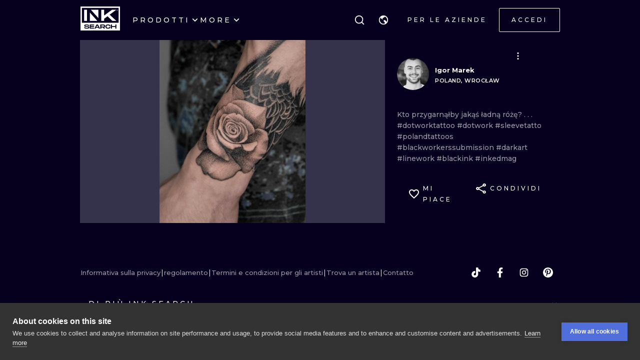

--- FILE ---
content_type: text/html; charset=utf-8
request_url: https://it.inksearch.co/tattoo/e6ab5f37-54b2-440d-81c9-a7e85e88edf6
body_size: 43259
content:
<!DOCTYPE html><html lang="it"><head><meta charSet="utf-8"/><meta name="viewport" content="width=device-width, initial-scale=1.0, maximum-scale=1.0, user-scalable=0"/><meta name="p:domain_verify" content="7dcf0e12ab40e4614a4bc48c26c445ed"/><link rel="apple-touch-icon" sizes="180x180" href="/img/apple-icon-180x180.png"/><link rel="icon" type="image/png" sizes="32x32" href="/img/favicon-32x32.png"/><link rel="icon" type="image/png" sizes="16x16" href="/img/favicon-16x16.png"/><link rel="manifest" href="/img/manifest.json"/><meta name="google" content="notranslate"/><meta name="msapplication-TileColor" content="#000000"/><meta name="msapplication-TileImage" content="/img/ms-icon-144x144.png"/><meta name="theme-color" content="#000000"/><meta name="google-site-verification" content="BUibjKZrDJcmAldO1CA89SU-zmzlDKAPq5XjF2edvIw"/><meta property="fb:app_id" content="183685182248647"/><meta property="og:site_name" content="InkSearch.co"/><noscript><img height="1" width="1" style="display:none" src="https://www.facebook.com/tr?id=2094422434207137&amp;ev=PageView&amp;noscript=1" alt=""/></noscript><script type="application/ld+json">{"@context":"https://schema.org","@type":"Corporation","name":"INKsearch","url":"https://www.inksearch.co","logo":"https://www.inksearch.co/img/inksearch-logo.png","potentialAction":{"@type":"SearchAction","target":"https://www.inksearch.co/search/{search_term_string}?type=inks,artists","query-input":"required name=search_term_string"},"sameAs":["https://www.facebook.com/inksearch/","https://www.instagram.com/inksearch.co/","https://www.tiktok.com/@inksearch.co","https://www.linkedin.com/company/inksearch/","https://twitter.com/InksearchL","https://pl.inksearch.co","https://de.inksearch.co","https://ru.inksearch.co","https://uk.inksearch.co","https://www.inksearch.co","https://it.inksearch.co"]}</script><meta name="description" content="INKsearch è un marketplace per studi di tatuaggi, artisti e amanti dell&#x27;inchiostro. Semplifichiamo e velocizziamo il processo di prenotazione. Esplora il database di INKsearch"/><link rel="alternate" hrefLang="en" href="https://www.inksearch.co/tattoo/e6ab5f37-54b2-440d-81c9-a7e85e88edf6"/><link rel="alternate" hrefLang="de" href="https://de.inksearch.co/tattoo/e6ab5f37-54b2-440d-81c9-a7e85e88edf6"/><link rel="alternate" hrefLang="pl" href="https://pl.inksearch.co/tattoo/e6ab5f37-54b2-440d-81c9-a7e85e88edf6"/><link rel="alternate" hrefLang="uk" href="https://uk.inksearch.co/tattoo/e6ab5f37-54b2-440d-81c9-a7e85e88edf6"/><link rel="alternate" hrefLang="ru" href="https://ru.inksearch.co/tattoo/e6ab5f37-54b2-440d-81c9-a7e85e88edf6"/><link rel="alternate" hrefLang="it" href="https://it.inksearch.co/tattoo/e6ab5f37-54b2-440d-81c9-a7e85e88edf6"/><link rel="alternate" hrefLang="x-default" href="https://www.inksearch.co/tattoo/e6ab5f37-54b2-440d-81c9-a7e85e88edf6"/><meta property="og:description" content="INKsearch è un marketplace per studi di tatuaggi, artisti e amanti dell&#x27;inchiostro. Semplifichiamo e velocizziamo il processo di prenotazione. Esplora il database di INKsearch"/><meta property="og:url" content="https://it.inksearch.co/tattoo/e6ab5f37-54b2-440d-81c9-a7e85e88edf6"/><meta property="og:image" content="https://www.inksearch.co/img/czarnebezr.png"/><meta property="og:image:alt" content="INKsearch logo"/><meta property="og:image:type" content="image/png"/><meta property="og:image:width" content="800"/><meta property="og:image:height" content="600"/><meta property="og:locale" content="it"/><meta property="og:site_name" content="INKsearch"/><link rel="canonical" href="https://it.inksearch.co/tattoo/e6ab5f37-54b2-440d-81c9-a7e85e88edf6"/><title>Igor Marek</title><meta name="robots" content="index,follow"/><meta property="og:title" content="Igor Marek"/><script type="application/ld+json">{"@context":"https://schema.org","@type":"ImageObject","contentUrl":"https://s01.inksearch.co/images/max/MW5eqrmDRkpt461Smh1z8vhrkRs2z1wwjuKQmcQA.jpeg","creator":{"@type":"Person","name":"Igor Marek"},"creditText":"Igor Marek","copyrightNotice":"© Igor Marek"}</script><meta name="next-head-count" content="38"/><link rel="preload" href="https://cdn.inksearch.co/production/6f65bab0/_next/static/media/4f05ba3a6752a328-s.p.woff2" as="font" type="font/woff2" crossorigin="anonymous" data-next-font="size-adjust"/><link rel="preload" href="https://cdn.inksearch.co/production/6f65bab0/_next/static/css/17a1c05742a554e4.css" as="style" crossorigin="anonymous"/><link rel="stylesheet" href="https://cdn.inksearch.co/production/6f65bab0/_next/static/css/17a1c05742a554e4.css" crossorigin="anonymous" data-n-g=""/><link rel="preload" href="https://cdn.inksearch.co/production/6f65bab0/_next/static/css/b09fe5cd946ec2d3.css" as="style" crossorigin="anonymous"/><link rel="stylesheet" href="https://cdn.inksearch.co/production/6f65bab0/_next/static/css/b09fe5cd946ec2d3.css" crossorigin="anonymous" data-n-p=""/><noscript data-n-css=""></noscript><script defer="" crossorigin="anonymous" nomodule="" src="https://cdn.inksearch.co/production/6f65bab0/_next/static/chunks/polyfills-78c92fac7aa8fdd8.js"></script><script defer="" src="https://cdn.inksearch.co/production/6f65bab0/_next/static/chunks/8982.54fb0fa0cde1fa83.js" crossorigin="anonymous"></script><script defer="" src="https://cdn.inksearch.co/production/6f65bab0/_next/static/chunks/1089.460ad46225f25afe.js" crossorigin="anonymous"></script><script defer="" src="https://cdn.inksearch.co/production/6f65bab0/_next/static/chunks/2292.19391b498ffd84a0.js" crossorigin="anonymous"></script><script defer="" src="https://cdn.inksearch.co/production/6f65bab0/_next/static/chunks/5969.65d0ebc2cbf79605.js" crossorigin="anonymous"></script><script defer="" src="https://cdn.inksearch.co/production/6f65bab0/_next/static/chunks/6969.b70c7201fb2240de.js" crossorigin="anonymous"></script><script defer="" src="https://cdn.inksearch.co/production/6f65bab0/_next/static/chunks/839.4b86cb7c0f36211d.js" crossorigin="anonymous"></script><script defer="" src="https://cdn.inksearch.co/production/6f65bab0/_next/static/chunks/6222-2c3ce23a8b47bf38.js" crossorigin="anonymous"></script><script defer="" src="https://cdn.inksearch.co/production/6f65bab0/_next/static/chunks/6367.37a27d3970c53b1a.js" crossorigin="anonymous"></script><script defer="" src="https://cdn.inksearch.co/production/6f65bab0/_next/static/chunks/5917.5b72d7d1710e9760.js" crossorigin="anonymous"></script><script defer="" src="https://cdn.inksearch.co/production/6f65bab0/_next/static/chunks/8690.bc497e4afa0c6092.js" crossorigin="anonymous"></script><script defer="" src="https://cdn.inksearch.co/production/6f65bab0/_next/static/chunks/1687.8de14e4c5392e73f.js" crossorigin="anonymous"></script><script defer="" src="https://cdn.inksearch.co/production/6f65bab0/_next/static/chunks/3116.11ea8513c72166e2.js" crossorigin="anonymous"></script><script defer="" src="https://cdn.inksearch.co/production/6f65bab0/_next/static/chunks/2494.5a5b51c1f3667b74.js" crossorigin="anonymous"></script><script defer="" src="https://cdn.inksearch.co/production/6f65bab0/_next/static/chunks/3205.9a1091afee5c6b45.js" crossorigin="anonymous"></script><script defer="" src="https://cdn.inksearch.co/production/6f65bab0/_next/static/chunks/1191.ffcbc5c3e1f7dfd3.js" crossorigin="anonymous"></script><script defer="" src="https://cdn.inksearch.co/production/6f65bab0/_next/static/chunks/7597.895b95d45aa36e09.js" crossorigin="anonymous"></script><script defer="" src="https://cdn.inksearch.co/production/6f65bab0/_next/static/chunks/8545.9a9084cd52a4b671.js" crossorigin="anonymous"></script><script defer="" src="https://cdn.inksearch.co/production/6f65bab0/_next/static/chunks/1197.6373eef96ec29faf.js" crossorigin="anonymous"></script><script src="https://cdn.inksearch.co/production/6f65bab0/_next/static/chunks/webpack-47dc6bf1102c510b.js" defer="" crossorigin="anonymous"></script><script src="https://cdn.inksearch.co/production/6f65bab0/_next/static/chunks/framework-98a03250f478bc31.js" defer="" crossorigin="anonymous"></script><script src="https://cdn.inksearch.co/production/6f65bab0/_next/static/chunks/main-f4a1f7cb6ff1ded3.js" defer="" crossorigin="anonymous"></script><script src="https://cdn.inksearch.co/production/6f65bab0/_next/static/chunks/pages/_app-4b003ad4956c811b.js" defer="" crossorigin="anonymous"></script><script src="https://cdn.inksearch.co/production/6f65bab0/_next/static/chunks/2225-52692982190a0a5d.js" defer="" crossorigin="anonymous"></script><script src="https://cdn.inksearch.co/production/6f65bab0/_next/static/chunks/8363-995cb9ff07c7350d.js" defer="" crossorigin="anonymous"></script><script src="https://cdn.inksearch.co/production/6f65bab0/_next/static/chunks/4991-9ec33438be872996.js" defer="" crossorigin="anonymous"></script><script src="https://cdn.inksearch.co/production/6f65bab0/_next/static/chunks/6037-1b2d0623c1be8589.js" defer="" crossorigin="anonymous"></script><script src="https://cdn.inksearch.co/production/6f65bab0/_next/static/chunks/1725-f95034a7a0cf5d2b.js" defer="" crossorigin="anonymous"></script><script src="https://cdn.inksearch.co/production/6f65bab0/_next/static/chunks/4939-c1f9116ba0a8e6e9.js" defer="" crossorigin="anonymous"></script><script src="https://cdn.inksearch.co/production/6f65bab0/_next/static/chunks/4228-de7898adf62ecc78.js" defer="" crossorigin="anonymous"></script><script src="https://cdn.inksearch.co/production/6f65bab0/_next/static/chunks/4254-8245eda67634612c.js" defer="" crossorigin="anonymous"></script><script src="https://cdn.inksearch.co/production/6f65bab0/_next/static/chunks/1674-0d8012488cd3c222.js" defer="" crossorigin="anonymous"></script><script src="https://cdn.inksearch.co/production/6f65bab0/_next/static/chunks/pages/tattoo/%5Btattoo%5D-75a393101590160d.js" defer="" crossorigin="anonymous"></script><script src="https://cdn.inksearch.co/production/6f65bab0/_next/static/thbt-7s3tny2QGnES0yHK/_buildManifest.js" defer="" crossorigin="anonymous"></script><script src="https://cdn.inksearch.co/production/6f65bab0/_next/static/thbt-7s3tny2QGnES0yHK/_ssgManifest.js" defer="" crossorigin="anonymous"></script><style data-emotion="inksearch-cache-global animation-13t723b">@-webkit-keyframes animation-13t723b{0%{-webkit-background-position:0% 50%;background-position:0% 50%;}50%{-webkit-background-position:100% 50%;background-position:100% 50%;}100%{-webkit-background-position:0% 50%;background-position:0% 50%;}}@keyframes animation-13t723b{0%{-webkit-background-position:0% 50%;background-position:0% 50%;}50%{-webkit-background-position:100% 50%;background-position:100% 50%;}100%{-webkit-background-position:0% 50%;background-position:0% 50%;}}</style><style data-emotion="inksearch-cache-global animation-dvu693">@-webkit-keyframes animation-dvu693{0%{opacity:0;-webkit-transform:translateY(-24px);-moz-transform:translateY(-24px);-ms-transform:translateY(-24px);transform:translateY(-24px);}20%{opacity:1;}100%{opacity:1;-webkit-transform:translateY(0);-moz-transform:translateY(0);-ms-transform:translateY(0);transform:translateY(0);}}@keyframes animation-dvu693{0%{opacity:0;-webkit-transform:translateY(-24px);-moz-transform:translateY(-24px);-ms-transform:translateY(-24px);transform:translateY(-24px);}20%{opacity:1;}100%{opacity:1;-webkit-transform:translateY(0);-moz-transform:translateY(0);-ms-transform:translateY(0);transform:translateY(0);}}</style><style data-emotion="inksearch-cache-global animation-1usnckx">@-webkit-keyframes animation-1usnckx{0%{opacity:1;-webkit-transform:translateY(0);-moz-transform:translateY(0);-ms-transform:translateY(0);transform:translateY(0);}80%{opacity:0;}100%{opacity:0;-webkit-transform:translateY(-24px);-moz-transform:translateY(-24px);-ms-transform:translateY(-24px);transform:translateY(-24px);}}@keyframes animation-1usnckx{0%{opacity:1;-webkit-transform:translateY(0);-moz-transform:translateY(0);-ms-transform:translateY(0);transform:translateY(0);}80%{opacity:0;}100%{opacity:0;-webkit-transform:translateY(-24px);-moz-transform:translateY(-24px);-ms-transform:translateY(-24px);transform:translateY(-24px);}}</style><style data-emotion="inksearch-cache-global animation-1q2pwns">@-webkit-keyframes animation-1q2pwns{0%,40%,100%{-webkit-background-position:35% 50%;background-position:35% 50%;}25%{-webkit-background-position:55% 50%;background-position:55% 50%;}70%{-webkit-background-position:10% 50%;background-position:10% 50%;}}@keyframes animation-1q2pwns{0%,40%,100%{-webkit-background-position:35% 50%;background-position:35% 50%;}25%{-webkit-background-position:55% 50%;background-position:55% 50%;}70%{-webkit-background-position:10% 50%;background-position:10% 50%;}}</style><style data-emotion="inksearch-cache-global animation-ygmccq">@-webkit-keyframes animation-ygmccq{0%{-webkit-background-position:-100% 0;background-position:-100% 0;}50%{-webkit-background-position:100% 0;background-position:100% 0;}100%{-webkit-background-position:-100% 0;background-position:-100% 0;}}@keyframes animation-ygmccq{0%{-webkit-background-position:-100% 0;background-position:-100% 0;}50%{-webkit-background-position:100% 0;background-position:100% 0;}100%{-webkit-background-position:-100% 0;background-position:-100% 0;}}</style><style data-emotion="inksearch-cache-global animation-ong6xq">@-webkit-keyframes animation-ong6xq{0%{-webkit-background-position:-200% 0;background-position:-200% 0;}50%{-webkit-background-position:200% 0;background-position:200% 0;}100%{-webkit-background-position:-200% 0;background-position:-200% 0;}}@keyframes animation-ong6xq{0%{-webkit-background-position:-200% 0;background-position:-200% 0;}50%{-webkit-background-position:200% 0;background-position:200% 0;}100%{-webkit-background-position:-200% 0;background-position:-200% 0;}}</style><style data-emotion="inksearch-cache-global animation-1acbpvw">@-webkit-keyframes animation-1acbpvw{0%{opacity:0;}100%{opacity:1;}}@keyframes animation-1acbpvw{0%{opacity:0;}100%{opacity:1;}}</style><style data-emotion="inksearch-cache-global animation-21jx4k">@-webkit-keyframes animation-21jx4k{from{opacity:0;-webkit-transform:translateY(100px);-moz-transform:translateY(100px);-ms-transform:translateY(100px);transform:translateY(100px);}to{opacity:1;-webkit-transform:translateY(0);-moz-transform:translateY(0);-ms-transform:translateY(0);transform:translateY(0);}}@keyframes animation-21jx4k{from{opacity:0;-webkit-transform:translateY(100px);-moz-transform:translateY(100px);-ms-transform:translateY(100px);transform:translateY(100px);}to{opacity:1;-webkit-transform:translateY(0);-moz-transform:translateY(0);-ms-transform:translateY(0);transform:translateY(0);}}</style><style data-emotion="inksearch-cache-global animation-unyilu">@-webkit-keyframes animation-unyilu{0%{opacity:0;-webkit-clip-path:inset(0 0 0 100%);clip-path:inset(0 0 0 100%);}100%{opacity:1;-webkit-clip-path:inset(0 0 0 0);clip-path:inset(0 0 0 0);}}@keyframes animation-unyilu{0%{opacity:0;-webkit-clip-path:inset(0 0 0 100%);clip-path:inset(0 0 0 100%);}100%{opacity:1;-webkit-clip-path:inset(0 0 0 0);clip-path:inset(0 0 0 0);}}</style><style data-emotion="inksearch-cache-global animation-p18sr7">@-webkit-keyframes animation-p18sr7{0%{opacity:0;-webkit-clip-path:inset(0 100% 0 0 );clip-path:inset(0 100% 0 0 );}100%{opacity:1;-webkit-clip-path:inset(0 0 0 0);clip-path:inset(0 0 0 0);}}@keyframes animation-p18sr7{0%{opacity:0;-webkit-clip-path:inset(0 100% 0 0 );clip-path:inset(0 100% 0 0 );}100%{opacity:1;-webkit-clip-path:inset(0 0 0 0);clip-path:inset(0 0 0 0);}}</style><style data-emotion="inksearch-cache-global animation-1vnpio7">@-webkit-keyframes animation-1vnpio7{0%:{backgroundPosition:'1000% 50%',;}100%:{backgroundPosition:'0% 50%',;}}@keyframes animation-1vnpio7{0%:{backgroundPosition:'1000% 50%',;}100%:{backgroundPosition:'0% 50%',;}}</style><style data-emotion="inksearch-cache jenon 1s7hiun ykh2yb 1x26ldw 3zd099 uzkmaw zzpxbo rz9g9y 1fy0bdx 14ccih2 2z55k ms7irj ztqy76 lyvbyq aac1oz 1me8jpo 1wpc1xj 1ryt1ht 1fydj6v 480qv8 10mgiku 1ekovoq td5mw8 1v718z2 kouk8z f8dvc1 b7rrh2 1vv4gct nrtgsd 4t1oh4 15gxyy6 1hfe2nd rbcvcl s2vqh3 hcedwu pnz9w4 yaikva 1l0wuux avnhqi yuk35x lh6741 15yu2pr bgwkhx z5ndmy 1qc9wj5 wp5s3s 1rc435c g4wp2l 1wg27wd gpzknl 1nx7lk5 11au2fn rqlm5u pbxwh9 vg8cbm 1t1j0c2 su62wj 1c7fd6a r9q4zz 10jad9x 1avyp1d aowplj 7rm15a j5wmr4 1dtjmol 9kqr6i i2ss5l 1eu4s67 5qzhwp vrsb41 1uwfnn1 15lk79l 91k45s 1q7jz8k ath47b 1j4uzbf i4hqmb cwyqcu 1jnqf2t 9y2jt2 1hqhfp9 kan89z">.inksearch-cache-jenon{display:grid;min-height:100vh;-webkit-align-items:space-between;-webkit-box-align:space-between;-ms-flex-align:space-between;align-items:space-between;}.inksearch-cache-1s7hiun{display:-webkit-box;display:-webkit-flex;display:-ms-flexbox;display:flex;-webkit-flex-direction:column;-ms-flex-direction:column;flex-direction:column;}.inksearch-cache-ykh2yb{width:100%;position:fixed;z-index:99;top:0;color:white;background-color:rgba(255, 255, 255, 0);-webkit-transition:300ms;transition:300ms;}.inksearch-cache-1x26ldw{display:-webkit-box;display:-webkit-flex;display:-ms-flexbox;display:flex;-webkit-flex-direction:row;-ms-flex-direction:row;flex-direction:row;-webkit-align-items:center;-webkit-box-align:center;-ms-flex-align:center;align-items:center;gap:16px;}.inksearch-cache-3zd099{position:absolute;top:0;left:0;z-index:-1;width:100%;padding-top:80px;-webkit-transition:200ms;transition:200ms;overflow:visible;}.inksearch-cache-uzkmaw{position:relative;height:100%;width:100%;}.inksearch-cache-zzpxbo{position:absolute;left:0;display:-webkit-box;display:-webkit-flex;display:-ms-flexbox;display:flex;-webkit-align-items:center;-webkit-box-align:center;-ms-flex-align:center;align-items:center;height:100%;}.inksearch-cache-rz9g9y{display:grid;grid-template-columns:auto 1fr auto;gap:24px;-webkit-align-items:center;-webkit-box-align:center;-ms-flex-align:center;align-items:center;height:80px;display:none;}@media (min-width: 992px){.inksearch-cache-rz9g9y{display:grid;}}.inksearch-cache-1fy0bdx{display:grid;grid-template-columns:auto 1fr auto;gap:24px;-webkit-align-items:center;-webkit-box-align:center;-ms-flex-align:center;align-items:center;height:80px;grid-template-columns:1fr auto;}@media (min-width: 992px){.inksearch-cache-1fy0bdx{display:none;}}.inksearch-cache-14ccih2{height:80px;width:100%;}.inksearch-cache-2z55k{box-sizing:content-box;padding-top:16px;padding-bottom:16px;padding-left:16px;padding-right:16px;display:grid;margin-left:auto;margin-right:auto;max-width:1600px;}@media (min-width: 768px){.inksearch-cache-2z55k{max-width:1280px;padding-left:32px;padding-right:32px;}}@media (min-width: 992px){.inksearch-cache-2z55k{max-width:1600px;padding-left:80px;padding-right:80px;}}@media (min-width: 1200px){.inksearch-cache-2z55k{max-width:1600px;padding-left:160px;padding-right:160px;}}@media (min-width: 1408px){.inksearch-cache-2z55k{max-width:1600px;padding-left:200px;padding-right:200px;}}.inksearch-cache-ms7irj{position:relative;margin-top:80px;margin-bottom:80px;height:100%;overflow:visible;margin-top:0;margin-bottom:0;background-color:inherit;color:inherit;}.inksearch-cache-ms7irj:first-of-type{margin-top:0;margin-bottom:0;}.inksearch-cache-ms7irj:last-of-type{margin-bottom:80px;}@media (min-width: 992px){.inksearch-cache-ms7irj{margin-top:120px;}.inksearch-cache-ms7irj:last-of-type{margin-bottom:120px;}}.inksearch-cache-ms7irj:last-of-type{margin-bottom:0;}@media (min-width: 992px){.inksearch-cache-ms7irj{margin-top:0;margin-bottom:0;}.inksearch-cache-ms7irj:last-of-type{margin-bottom:0;}}.inksearch-cache-ztqy76{box-sizing:content-box;padding-top:16px;padding-bottom:16px;padding-left:16px;padding-right:16px;display:grid;margin-left:auto;margin-right:auto;max-width:1600px;padding-top:0;padding-bottom:0;}@media (min-width: 768px){.inksearch-cache-ztqy76{max-width:1280px;padding-left:32px;padding-right:32px;}}@media (min-width: 992px){.inksearch-cache-ztqy76{max-width:1600px;padding-left:80px;padding-right:80px;}}@media (min-width: 1200px){.inksearch-cache-ztqy76{max-width:1600px;padding-left:160px;padding-right:160px;}}@media (min-width: 1408px){.inksearch-cache-ztqy76{max-width:1600px;padding-left:200px;padding-right:200px;}}.inksearch-cache-lyvbyq{-webkit-transition:200ms;transition:200ms;}.inksearch-cache-lyvbyq:focus,.inksearch-cache-lyvbyq:hover,.inksearch-cache-lyvbyq:active{-webkit-text-decoration:none;text-decoration:none;}.inksearch-cache-aac1oz{-webkit-transition:200ms;transition:200ms;color:#FFFFFF;}.inksearch-cache-aac1oz:focus,.inksearch-cache-aac1oz:hover,.inksearch-cache-aac1oz:active{-webkit-text-decoration:none;text-decoration:none;}.inksearch-cache-1me8jpo{display:-webkit-box;display:-webkit-flex;display:-ms-flexbox;display:flex;-webkit-box-pack:center;-ms-flex-pack:center;-webkit-justify-content:center;justify-content:center;-webkit-align-items:center;-webkit-box-align:center;-ms-flex-align:center;align-items:center;white-space:normal;word-wrap:break-word;}.inksearch-cache-1wpc1xj{display:-webkit-box;display:-webkit-flex;display:-ms-flexbox;display:flex;-webkit-align-items:center;-webkit-box-align:center;-ms-flex-align:center;align-items:center;-webkit-box-pack:center;-ms-flex-pack:center;-webkit-justify-content:center;justify-content:center;height:100%;overflow:visible;}.inksearch-cache-1ryt1ht{white-space:nowrap;height:100%;overflow:hidden;display:-webkit-box;display:-webkit-flex;display:-ms-flexbox;display:flex;-webkit-align-items:center;-webkit-box-align:center;-ms-flex-align:center;align-items:center;}.inksearch-cache-1fydj6v{-webkit-tap-highlight-color:transparent;font-family:'__Montserrat_f0a00d','__Montserrat_Fallback_f0a00d';cursor:pointer;border:0;padding:0;-webkit-appearance:none;-moz-appearance:none;-ms-appearance:none;appearance:none;font-size:14px;background-color:transparent;text-align:left;color:#C1C2C5;-webkit-text-decoration:none;text-decoration:none;box-sizing:border-box;font-family:'__Montserrat_f0a00d','__Montserrat_Fallback_f0a00d';-webkit-tap-highlight-color:transparent;display:inline-block;width:auto;border-radius:0.25rem;font-weight:600;position:relative;line-height:1;font-size:default;-webkit-user-select:none;-moz-user-select:none;-ms-user-select:none;user-select:none;cursor:pointer;border:0.0625rem solid transparent;background-color:#1971c2;color:#fff;display:-webkit-box;display:-webkit-flex;display:-ms-flexbox;display:flex;gap:8px;-webkit-box-pack:center;-ms-flex-pack:center;-webkit-justify-content:center;justify-content:center;height:100%;-webkit-align-items:center;-webkit-box-align:center;-ms-flex-align:center;align-items:center;text-align:left;background-color:transparent;padding:0;margin:0;color:inherit;}.inksearch-cache-1fydj6v:focus{outline-offset:0.125rem;outline:0.125rem solid #1c7ed6;}.inksearch-cache-1fydj6v:focus:not(:focus-visible){outline:none;}.inksearch-cache-1fydj6v:focus{outline-offset:0.125rem;outline:0.125rem solid #1c7ed6;}.inksearch-cache-1fydj6v:focus:not(:focus-visible){outline:none;}@media (hover: hover){.inksearch-cache-1fydj6v:hover{background-color:#1864ab;}}@media (hover: none){.inksearch-cache-1fydj6v:active{background-color:#1864ab;}}.inksearch-cache-1fydj6v:active{-webkit-transform:translateY(0.0625rem);-moz-transform:translateY(0.0625rem);-ms-transform:translateY(0.0625rem);transform:translateY(0.0625rem);}.inksearch-cache-1fydj6v:disabled,.inksearch-cache-1fydj6v[data-disabled]{border-color:transparent;background-color:#373A40;color:#25262b;cursor:not-allowed;background-image:none;pointer-events:none;}.inksearch-cache-1fydj6v:disabled:active,.inksearch-cache-1fydj6v[data-disabled]:active{-webkit-transform:none;-moz-transform:none;-ms-transform:none;transform:none;}.inksearch-cache-1fydj6v[data-loading]{pointer-events:none;}.inksearch-cache-1fydj6v[data-loading]::before{content:"";position:absolute;top:-0.0625rem;right:-0.0625rem;left:-0.0625rem;bottom:-0.0625rem;background-color:rgba(26, 27, 30, 0.5);border-radius:0.25rem;cursor:not-allowed;}.inksearch-cache-1fydj6v:hover,.inksearch-cache-1fydj6v:active,.inksearch-cache-1fydj6v:focus{background-color:transparent;}.inksearch-cache-10mgiku{color:inherit;word-break:normal;white-space:normal;margin:2px 0;font-weight:500;font-size:13px;line-height:22px;}.inksearch-cache-1ekovoq{position:relative;display:-webkit-box;display:-webkit-flex;display:-ms-flexbox;display:flex;gap:4px;-webkit-align-items:center;-webkit-box-align:center;-ms-flex-align:center;align-items:center;cursor:pointer;}.inksearch-cache-td5mw8{display:-webkit-box;display:-webkit-flex;display:-ms-flexbox;display:flex;gap:24px;height:100%;width:-webkit-fit-content;width:-moz-fit-content;width:fit-content;color:white;}.inksearch-cache-1v718z2{position:relative;display:-webkit-box;display:-webkit-flex;display:-ms-flexbox;display:flex;gap:4px;-webkit-align-items:center;-webkit-box-align:center;-ms-flex-align:center;align-items:center;cursor:pointer;}.inksearch-cache-1v718z2:before{background-color:white;}.inksearch-cache-kouk8z{-webkit-transition:-webkit-transform 300ms linear;transition:transform 300ms linear;-webkit-transform:rotate(0deg);-moz-transform:rotate(0deg);-ms-transform:rotate(0deg);transform:rotate(0deg);}.inksearch-cache-f8dvc1{color:inherit;word-break:normal;white-space:normal;margin:2px 0;text-transform:uppercase;font-weight:500;font-size:14px;line-height:22px;letter-spacing:4px;color:#FFFFFF;}.inksearch-cache-b7rrh2{position:relative;display:-webkit-box;display:-webkit-flex;display:-ms-flexbox;display:flex;gap:4px;-webkit-align-items:center;-webkit-box-align:center;-ms-flex-align:center;align-items:center;cursor:pointer;display:none;}.inksearch-cache-b7rrh2:before{background-color:white;}@media (min-width: 1408px){.inksearch-cache-b7rrh2{display:-webkit-box;display:-webkit-flex;display:-ms-flexbox;display:flex;}}.inksearch-cache-1vv4gct{position:relative;display:-webkit-box;display:-webkit-flex;display:-ms-flexbox;display:flex;gap:4px;-webkit-align-items:center;-webkit-box-align:center;-ms-flex-align:center;align-items:center;cursor:pointer;display:-webkit-box;display:-webkit-flex;display:-ms-flexbox;display:flex;}.inksearch-cache-1vv4gct:before{background-color:white;}@media (min-width: 1408px){.inksearch-cache-1vv4gct{display:none;}}.inksearch-cache-nrtgsd{display:-webkit-box;display:-webkit-flex;display:-ms-flexbox;display:flex;gap:8px;-webkit-align-items:center;-webkit-box-align:center;-ms-flex-align:center;align-items:center;color:white;}.inksearch-cache-nrtgsd svg{color:white;}.inksearch-cache-4t1oh4{position:relative;display:grid;-webkit-align-items:center;-webkit-box-align:center;-ms-flex-align:center;align-items:center;height:-webkit-min-content;height:-moz-min-content;height:min-content;color:black;}.inksearch-cache-15gxyy6{-webkit-tap-highlight-color:transparent;font-family:'__Montserrat_f0a00d','__Montserrat_Fallback_f0a00d';cursor:pointer;border:0;padding:0;-webkit-appearance:none;-moz-appearance:none;-ms-appearance:none;appearance:none;font-size:14px;background-color:transparent;text-align:left;color:#C1C2C5;-webkit-text-decoration:none;text-decoration:none;box-sizing:border-box;position:relative;border-radius:0.25rem;padding:0;line-height:1;display:-webkit-box;display:-webkit-flex;display:-ms-flexbox;display:flex;-webkit-align-items:center;-webkit-box-align:center;-ms-flex-align:center;align-items:center;-webkit-box-pack:center;-ms-flex-pack:center;-webkit-justify-content:center;justify-content:center;height:1.75rem;min-height:1.75rem;width:1.75rem;min-width:1.75rem;border:0.0625rem solid transparent;background-color:transparent;color:#a5d8ff;border-radius:999px!important;padding:12px;width:48px;height:48px;color:#f8f9fa;-webkit-transition:border-color cubic-bezier(0.18, 0.45, 0.46, 0.92) 0.3s;transition:border-color cubic-bezier(0.18, 0.45, 0.46, 0.92) 0.3s;background-color:transparent;z-index:10;}.inksearch-cache-15gxyy6:focus{outline-offset:0.125rem;outline:0.125rem solid #1c7ed6;}.inksearch-cache-15gxyy6:focus:not(:focus-visible){outline:none;}@media (hover: hover){.inksearch-cache-15gxyy6:hover{background-color:rgba(25, 113, 194, 0.2);}}@media (hover: none){.inksearch-cache-15gxyy6:active{background-color:rgba(25, 113, 194, 0.2);}}.inksearch-cache-15gxyy6:active{-webkit-transform:translateY(0.0625rem);-moz-transform:translateY(0.0625rem);-ms-transform:translateY(0.0625rem);transform:translateY(0.0625rem);}.inksearch-cache-15gxyy6 [data-action-icon-loader]{max-width:70%;}.inksearch-cache-15gxyy6:disabled,.inksearch-cache-15gxyy6[data-disabled]{color:#868e96;cursor:not-allowed;background-color:#343a40;border-color:#343a40;background-image:none;pointer-events:none;}.inksearch-cache-15gxyy6:disabled:active,.inksearch-cache-15gxyy6[data-disabled]:active{-webkit-transform:none;-moz-transform:none;-ms-transform:none;transform:none;}.inksearch-cache-15gxyy6[data-loading]{pointer-events:none;}.inksearch-cache-15gxyy6[data-loading]::before{content:"";position:absolute;top:-0.0625rem;right:-0.0625rem;left:-0.0625rem;bottom:-0.0625rem;background-color:rgba(26, 27, 30, 0.5);border-radius:0.25rem;cursor:not-allowed;}.inksearch-cache-15gxyy6:hover{background-color:color(white, 0.25);}.inksearch-cache-15gxyy6:before{content:"";position:absolute;opacity:0;width:100%;height:100%;background:linear-gradient(110deg, #FF0080 0%, #0072EF 100%);-webkit-transition:300ms;transition:300ms;}.inksearch-cache-15gxyy6:hover,.inksearch-cache-15gxyy6:active,.inksearch-cache-15gxyy6:focus{background-color:transparent;}.inksearch-cache-15gxyy6:hover:before,.inksearch-cache-15gxyy6:active:before,.inksearch-cache-15gxyy6:focus:before{opacity:0.16;}.inksearch-cache-1hfe2nd{-webkit-tap-highlight-color:transparent;font-family:'__Montserrat_f0a00d','__Montserrat_Fallback_f0a00d';cursor:pointer;border:0;padding:0;-webkit-appearance:none;-moz-appearance:none;-ms-appearance:none;appearance:none;font-size:14px;background-color:transparent;text-align:left;color:#C1C2C5;-webkit-text-decoration:none;text-decoration:none;box-sizing:border-box;font-family:'__Montserrat_f0a00d','__Montserrat_Fallback_f0a00d';-webkit-tap-highlight-color:transparent;display:inline-block;width:auto;border-radius:0.25rem;font-weight:600;position:relative;line-height:1;font-size:default;-webkit-user-select:none;-moz-user-select:none;-ms-user-select:none;user-select:none;cursor:pointer;border:0.0625rem solid transparent;background-color:#1971c2;color:#fff;width:-webkit-fit-content;width:-moz-fit-content;width:fit-content;box-sizing:border-box;height:-webkit-fit-content;height:-moz-fit-content;height:fit-content;padding:12px 24px;border-radius:2px;border:1px solid transparent;text-transform:uppercase;font-weight:500;font-size:12px;letter-spacing:4px;line-height:22px;position:relative;z-index:1;display:-webkit-box;display:-webkit-flex;display:-ms-flexbox;display:flex;color:inherit;background-color:transparent;border:none;-webkit-text-decoration:none!important;text-decoration:none!important;}.inksearch-cache-1hfe2nd:focus{outline-offset:0.125rem;outline:0.125rem solid #1c7ed6;}.inksearch-cache-1hfe2nd:focus:not(:focus-visible){outline:none;}.inksearch-cache-1hfe2nd:focus{outline-offset:0.125rem;outline:0.125rem solid #1c7ed6;}.inksearch-cache-1hfe2nd:focus:not(:focus-visible){outline:none;}@media (hover: hover){.inksearch-cache-1hfe2nd:hover{background-color:#1864ab;}}@media (hover: none){.inksearch-cache-1hfe2nd:active{background-color:#1864ab;}}.inksearch-cache-1hfe2nd:active{-webkit-transform:translateY(0.0625rem);-moz-transform:translateY(0.0625rem);-ms-transform:translateY(0.0625rem);transform:translateY(0.0625rem);}.inksearch-cache-1hfe2nd:disabled,.inksearch-cache-1hfe2nd[data-disabled]{border-color:transparent;background-color:#373A40;color:#25262b;cursor:not-allowed;background-image:none;pointer-events:none;}.inksearch-cache-1hfe2nd:disabled:active,.inksearch-cache-1hfe2nd[data-disabled]:active{-webkit-transform:none;-moz-transform:none;-ms-transform:none;transform:none;}.inksearch-cache-1hfe2nd[data-loading]{pointer-events:none;}.inksearch-cache-1hfe2nd[data-loading]::before{content:"";position:absolute;top:-0.0625rem;right:-0.0625rem;left:-0.0625rem;bottom:-0.0625rem;background-color:rgba(26, 27, 30, 0.5);border-radius:0.25rem;cursor:not-allowed;}.inksearch-cache-1hfe2nd svg{color:currentColor;}.inksearch-cache-1hfe2nd:disabled{background-color:transparent;color:inherit;}.inksearch-cache-1hfe2nd:before{z-index:-1;-webkit-transition:200ms;transition:200ms;position:absolute;opacity:0;width:calc(100% + 4px);height:calc(100% + 4px);content:"";top:-2px;left:-2px;background:linear-gradient(110deg, #FF0080 0%, #0072EF 100%);-webkit-background-size:250%;background-size:250%;-webkit-animation:animation-13t723b 4s ease-in-out infinite;animation:animation-13t723b 4s ease-in-out infinite;border-radius:4px;}.inksearch-cache-1hfe2nd:hover,.inksearch-cache-1hfe2nd:active,.inksearch-cache-1hfe2nd:focus{-webkit-text-decoration:none!important;text-decoration:none!important;background-color:transparent;}.inksearch-cache-1hfe2nd:hover:before,.inksearch-cache-1hfe2nd:active:before,.inksearch-cache-1hfe2nd:focus:before{opacity:0.16;}.inksearch-cache-rbcvcl{-webkit-tap-highlight-color:transparent;font-family:'__Montserrat_f0a00d','__Montserrat_Fallback_f0a00d';cursor:pointer;border:0;padding:0;-webkit-appearance:none;-moz-appearance:none;-ms-appearance:none;appearance:none;font-size:14px;background-color:transparent;text-align:left;color:#C1C2C5;-webkit-text-decoration:none;text-decoration:none;box-sizing:border-box;font-family:'__Montserrat_f0a00d','__Montserrat_Fallback_f0a00d';-webkit-tap-highlight-color:transparent;display:inline-block;width:auto;border-radius:0.25rem;font-weight:600;position:relative;line-height:1;font-size:default;-webkit-user-select:none;-moz-user-select:none;-ms-user-select:none;user-select:none;cursor:pointer;border:0.0625rem solid transparent;background-color:#1971c2;color:#fff;width:-webkit-fit-content;width:-moz-fit-content;width:fit-content;box-sizing:border-box;height:-webkit-fit-content;height:-moz-fit-content;height:fit-content;padding:12px 24px;border-radius:2px;border:1px solid transparent;text-transform:uppercase;font-weight:500;font-size:12px;letter-spacing:4px;line-height:22px;z-index:1;position:relative;background-color:transparent;border:1px solid black;color:black;-webkit-transition:200ms;transition:200ms;overflow:visible;color:white;border-color:white;}.inksearch-cache-rbcvcl:focus{outline-offset:0.125rem;outline:0.125rem solid #1c7ed6;}.inksearch-cache-rbcvcl:focus:not(:focus-visible){outline:none;}.inksearch-cache-rbcvcl:focus{outline-offset:0.125rem;outline:0.125rem solid #1c7ed6;}.inksearch-cache-rbcvcl:focus:not(:focus-visible){outline:none;}@media (hover: hover){.inksearch-cache-rbcvcl:hover{background-color:#1864ab;}}@media (hover: none){.inksearch-cache-rbcvcl:active{background-color:#1864ab;}}.inksearch-cache-rbcvcl:active{-webkit-transform:translateY(0.0625rem);-moz-transform:translateY(0.0625rem);-ms-transform:translateY(0.0625rem);transform:translateY(0.0625rem);}.inksearch-cache-rbcvcl:disabled,.inksearch-cache-rbcvcl[data-disabled]{border-color:transparent;background-color:#373A40;color:#25262b;cursor:not-allowed;background-image:none;pointer-events:none;}.inksearch-cache-rbcvcl:disabled:active,.inksearch-cache-rbcvcl[data-disabled]:active{-webkit-transform:none;-moz-transform:none;-ms-transform:none;transform:none;}.inksearch-cache-rbcvcl[data-loading]{pointer-events:none;}.inksearch-cache-rbcvcl[data-loading]::before{content:"";position:absolute;top:-0.0625rem;right:-0.0625rem;left:-0.0625rem;bottom:-0.0625rem;background-color:rgba(26, 27, 30, 0.5);border-radius:0.25rem;cursor:not-allowed;}.inksearch-cache-rbcvcl svg{color:currentColor;}.inksearch-cache-rbcvcl:before{z-index:-1;-webkit-transition:200ms;transition:200ms;position:absolute;opacity:0;width:calc(100% + 4px);height:calc(100% + 4px);content:"";top:-2px;left:-2px;background:linear-gradient(135deg, #860035 0%, #1924DE 100%);border-radius:4px;}.inksearch-cache-rbcvcl:after{z-index:-1;content:"";top:2px;left:2px;position:absolute;background:white;opacity:0;width:calc(100% - 4px);height:calc(100% - 4px);-webkit-transition:200ms;transition:200ms;}.inksearch-cache-rbcvcl:hover,.inksearch-cache-rbcvcl:active,.inksearch-cache-rbcvcl:focus{background-color:transparent;border-color:transparent;}.inksearch-cache-rbcvcl:hover:before,.inksearch-cache-rbcvcl:active:before,.inksearch-cache-rbcvcl:focus:before{opacity:1;-webkit-background-size:250%;background-size:250%;-webkit-animation:animation-13t723b 4s ease-in-out infinite;animation:animation-13t723b 4s ease-in-out infinite;}.inksearch-cache-rbcvcl:hover:after,.inksearch-cache-rbcvcl:active:after,.inksearch-cache-rbcvcl:focus:after{opacity:0.85;-webkit-background-size:250%;background-size:250%;-webkit-animation:animation-13t723b 4s ease-in-out infinite;animation:animation-13t723b 4s ease-in-out infinite;}.inksearch-cache-rbcvcl:after{background:black;}.inksearch-cache-rbcvcl:hover,.inksearch-cache-rbcvcl:active,.inksearch-cache-rbcvcl:focus{color:white;}.inksearch-cache-rbcvcl:hover:after,.inksearch-cache-rbcvcl:active:after,.inksearch-cache-rbcvcl:focus:after{opacity:0.7;}.inksearch-cache-s2vqh3{display:grid;width:100%;grid-template-columns:repeat(auto-fill, minmax(100px, 160px));grid-template-rows:repeat(5, 1fr);grid-auto-flow:column;grid-gap:16px;padding:0 104px 0 104px;}.inksearch-cache-hcedwu{display:grid;height:-webkit-max-content;height:-moz-max-content;height:max-content;grid-row:1/6;grid-gap:16px;grid-template-rows:minmax(min-content, max-content);grid-column:span 2;grid-template-columns:repeat(2, 1fr);}.inksearch-cache-pnz9w4{color:inherit;word-break:normal;white-space:normal;margin:2px 0;text-transform:uppercase;font-weight:500;font-size:14px;line-height:22px;letter-spacing:4px;color:#35334B;}.inksearch-cache-yaikva{-webkit-transition:200ms;transition:200ms;color:#02001E;}.inksearch-cache-yaikva:focus,.inksearch-cache-yaikva:hover,.inksearch-cache-yaikva:active{-webkit-text-decoration:none;text-decoration:none;}.inksearch-cache-1l0wuux{display:-webkit-box;display:-webkit-flex;display:-ms-flexbox;display:flex;-webkit-box-pack:center;-ms-flex-pack:center;-webkit-justify-content:center;justify-content:center;-webkit-align-items:center;-webkit-box-align:center;-ms-flex-align:center;align-items:center;white-space:normal;word-wrap:break-word;text-transform:uppercase;}.inksearch-cache-avnhqi{position:relative;margin-top:80px;margin-bottom:80px;height:100%;overflow:visible;margin-top:0;margin-bottom:0;background-color:#06001E;color:white;}.inksearch-cache-avnhqi:first-of-type{margin-top:0;margin-bottom:0;}.inksearch-cache-avnhqi:last-of-type{margin-bottom:80px;}@media (min-width: 992px){.inksearch-cache-avnhqi{margin-top:120px;}.inksearch-cache-avnhqi:last-of-type{margin-bottom:120px;}}.inksearch-cache-avnhqi:last-of-type{margin-bottom:0;}@media (min-width: 992px){.inksearch-cache-avnhqi{margin-top:0;margin-bottom:0;}.inksearch-cache-avnhqi:last-of-type{margin-bottom:0;}}.inksearch-cache-yuk35x{z-index:10;position:absolute;right:calc(48px + 12px);top:8px;}.inksearch-cache-lh6741{width:100vw;display:-webkit-box;display:-webkit-flex;display:-ms-flexbox;display:flex;-webkit-align-items:center;-webkit-box-align:center;-ms-flex-align:center;align-items:center;background-color:#35334B;overflow:hidden;-webkit-box-pack:center;-ms-flex-pack:center;-webkit-justify-content:center;justify-content:center;}@media (min-width: 768px){.inksearch-cache-lh6741{width:100%;}}.inksearch-cache-15yu2pr{padding:0;display:-webkit-box;display:-webkit-flex;display:-ms-flexbox;display:flex;-webkit-flex-direction:column;-ms-flex-direction:column;flex-direction:column;-webkit-box-pack:justify;-webkit-justify-content:space-between;justify-content:space-between;gap:24px;height:100%;}@media (min-width: 768px){.inksearch-cache-15yu2pr{max-height:calc(90vh - 8px);padding:24px 0;}}.inksearch-cache-bgwkhx{position:relative;display:grid;width:100%;grid-template-rows:calc(100vh - (64px + 24px)) 1fr;grid-template-rows:calc(100vh - (64px + 24px + 80px + 80px)) 1fr;}@media (min-width: 768px){.inksearch-cache-bgwkhx{height:100%;grid-template-rows:1fr;width:min(95vw, 90vw);grid-template-columns:1fr 300px;}}@media (min-width: 992px){.inksearch-cache-bgwkhx{width:min(95vw, 85vw);grid-template-columns:1fr 350px;}}@media (min-width: 1200px){.inksearch-cache-bgwkhx{width:min(95vw, 80vw);grid-template-columns:1fr 350px;}}@media (min-width: 1408px){.inksearch-cache-bgwkhx{grid-template-columns:1fr 450px;}}@media (min-width: 768px){.inksearch-cache-bgwkhx{width:100%;grid-template-rows:1fr;}}.inksearch-cache-z5ndmy{display:grid;grid-template-rows:auto;gap:24px;padding:0 24px;display:grid;grid-template-rows:auto 1fr auto;height:100%;gap:24px;}.inksearch-cache-1qc9wj5{-webkit-tap-highlight-color:transparent;font-family:'__Montserrat_f0a00d','__Montserrat_Fallback_f0a00d';cursor:pointer;border:0;padding:0;-webkit-appearance:none;-moz-appearance:none;-ms-appearance:none;appearance:none;font-size:14px;background-color:transparent;text-align:left;color:#C1C2C5;-webkit-text-decoration:none;text-decoration:none;box-sizing:border-box;position:relative;border-radius:0.25rem;padding:0;line-height:1;display:-webkit-box;display:-webkit-flex;display:-ms-flexbox;display:flex;-webkit-align-items:center;-webkit-box-align:center;-ms-flex-align:center;align-items:center;-webkit-box-pack:center;-ms-flex-pack:center;-webkit-justify-content:center;justify-content:center;height:1.75rem;min-height:1.75rem;width:1.75rem;min-width:1.75rem;border:0.0625rem solid transparent;background-color:transparent;color:#a5d8ff;border-radius:999px!important;padding:12px;width:48px;height:48px;color:#f8f9fa;background-color:transparent;}.inksearch-cache-1qc9wj5:focus{outline-offset:0.125rem;outline:0.125rem solid #1c7ed6;}.inksearch-cache-1qc9wj5:focus:not(:focus-visible){outline:none;}@media (hover: hover){.inksearch-cache-1qc9wj5:hover{background-color:rgba(25, 113, 194, 0.2);}}@media (hover: none){.inksearch-cache-1qc9wj5:active{background-color:rgba(25, 113, 194, 0.2);}}.inksearch-cache-1qc9wj5:active{-webkit-transform:translateY(0.0625rem);-moz-transform:translateY(0.0625rem);-ms-transform:translateY(0.0625rem);transform:translateY(0.0625rem);}.inksearch-cache-1qc9wj5 [data-action-icon-loader]{max-width:70%;}.inksearch-cache-1qc9wj5:disabled,.inksearch-cache-1qc9wj5[data-disabled]{color:#868e96;cursor:not-allowed;background-color:#343a40;border-color:#343a40;background-image:none;pointer-events:none;}.inksearch-cache-1qc9wj5:disabled:active,.inksearch-cache-1qc9wj5[data-disabled]:active{-webkit-transform:none;-moz-transform:none;-ms-transform:none;transform:none;}.inksearch-cache-1qc9wj5[data-loading]{pointer-events:none;}.inksearch-cache-1qc9wj5[data-loading]::before{content:"";position:absolute;top:-0.0625rem;right:-0.0625rem;left:-0.0625rem;bottom:-0.0625rem;background-color:rgba(26, 27, 30, 0.5);border-radius:0.25rem;cursor:not-allowed;}.inksearch-cache-1qc9wj5:hover{background-color:color(white, 0.25);}.inksearch-cache-1qc9wj5::before{content:"";position:absolute;opacity:0;background:linear-gradient(110deg, #FF0080 0%, #0072EF 100%);}.inksearch-cache-1qc9wj5:hover::before{opacity:0.16;}.inksearch-cache-wp5s3s{width:100%;height:100%;position:relative;-webkit-flex:1 1 auto;-ms-flex:1 1 auto;flex:1 1 auto;}.inksearch-cache-1rc435c{position:absolute;width:100%;height:100%;top:0;left:0;display:-webkit-box;display:-webkit-flex;display:-ms-flexbox;display:flex;-webkit-align-items:center;-webkit-box-align:center;-ms-flex-align:center;align-items:center;-webkit-box-pack:center;-ms-flex-pack:center;-webkit-justify-content:center;justify-content:center;}.inksearch-cache-g4wp2l{display:grid;grid-template-columns:auto 1fr;-webkit-align-items:center;-webkit-box-align:center;-ms-flex-align:center;align-items:center;gap:12px;padding:12px 0;}.inksearch-cache-1wg27wd{position:relative;margin:auto;overflow:hidden;}.inksearch-cache-1wg27wd img{height:auto;width:100%;object-fit:cover;}.inksearch-cache-gpzknl{color:inherit;word-break:normal;white-space:normal;margin:2px 0;font-weight:700;font-size:13px;line-height:22px;}.inksearch-cache-1nx7lk5{color:inherit;word-break:normal;white-space:normal;margin:2px 0;font-weight:600;font-size:11px;line-height:12px;letter-spacing:0.5px;text-transform:uppercase;}.inksearch-cache-11au2fn{padding-right:16px;width:100%;display:-webkit-box;display:-webkit-flex;display:-ms-flexbox;display:flex;-webkit-flex-direction:column;-ms-flex-direction:column;flex-direction:column;overflow-y:auto;overflow-x:hidden;scrollbar-color:white;scrollbar-width:thin;max-height:-webkit-max-content;max-height:-moz-max-content;max-height:max-content;}.inksearch-cache-11au2fn::-webkit-scrollbar{width:4px;background-color:#35334B;}.inksearch-cache-11au2fn::-webkit-scrollbar-thumb{border-radius:0;background-color:#ff0080;}.inksearch-cache-11au2fn p{word-break:break-word;}.inksearch-cache-rqlm5u{color:inherit;word-break:normal;white-space:normal;margin:2px 0;font-weight:500;font-size:14px;line-height:22px;color:#9A99A5;}.inksearch-cache-pbxwh9{display:-webkit-box;display:-webkit-flex;display:-ms-flexbox;display:flex;gap:4px;}.inksearch-cache-vg8cbm{display:-webkit-box;display:-webkit-flex;display:-ms-flexbox;display:flex;-webkit-box-pack:center;-ms-flex-pack:center;-webkit-justify-content:center;justify-content:center;-webkit-align-items:center;-webkit-box-align:center;-ms-flex-align:center;align-items:center;white-space:normal;word-wrap:break-word;display:grid;grid-template-columns:auto 1fr;gap:8px;}.inksearch-cache-1t1j0c2{display:-webkit-box;display:-webkit-flex;display:-ms-flexbox;display:flex;-webkit-flex-direction:column;-ms-flex-direction:column;flex-direction:column;gap:8px;padding-bottom:64px;}@media (min-width: 992px){.inksearch-cache-1t1j0c2{padding-bottom:0px;}}.inksearch-cache-su62wj{display:-webkit-box;display:-webkit-flex;display:-ms-flexbox;display:flex;-webkit-flex-direction:column;-ms-flex-direction:column;flex-direction:column;gap:8px;}@media (min-width: 992px){.inksearch-cache-su62wj{-webkit-flex-direction:row;-ms-flex-direction:row;flex-direction:row;-webkit-box-pack:justify;-webkit-justify-content:space-between;justify-content:space-between;}}.inksearch-cache-1c7fd6a{display:-webkit-box;display:-webkit-flex;display:-ms-flexbox;display:flex;-webkit-box-flex-wrap:wrap;-webkit-flex-wrap:wrap;-ms-flex-wrap:wrap;flex-wrap:wrap;gap:8px;}.inksearch-cache-1c7fd6a a+a{display:-webkit-box;display:-webkit-flex;display:-ms-flexbox;display:flex;-webkit-align-items:center;-webkit-box-align:center;-ms-flex-align:center;align-items:center;gap:8px;}.inksearch-cache-1c7fd6a a+a:before{content:"|";color:white;}.inksearch-cache-r9q4zz{-webkit-transition:200ms;transition:200ms;color:#9A99A5;}.inksearch-cache-r9q4zz:focus,.inksearch-cache-r9q4zz:hover,.inksearch-cache-r9q4zz:active{-webkit-text-decoration:none;text-decoration:none;}.inksearch-cache-10jad9x{display:-webkit-box;display:-webkit-flex;display:-ms-flexbox;display:flex;pointer-events:all;}.inksearch-cache-aowplj{border-radius:0.25rem;background-color:#25262b;border:0.0625rem solid transparent;-webkit-transition:background-color 150ms ease;transition:background-color 150ms ease;background-color:transparent;border-radius:none!important;border-top:1px solid #06001E;border-bottom:1px solid #35334B;border-right:1px solid #06001E;border-left:1px solid #06001E;padding-left:0;padding-right:0;width:100%;}.inksearch-cache-aowplj+.inksearch-cache-aowplj{margin-top:1rem;}.inksearch-cache-aowplj[data-active]{background-color:#1A1B1E;border-color:#373A40;}.inksearch-cache-aowplj>button{padding-left:0;padding-right:0;}.inksearch-cache-aowplj:hover{background-color:rgba(255, 255, 255, 0.05);border-bottom:1px solid #676678;}.inksearch-cache-aowplj[data-active]{background-color:transparent;border-radius:none!important;border-top:1px solid #06001E;border-bottom:1px solid #35334B;border-right:1px solid #06001E;border-left:1px solid #06001E;}.inksearch-cache-7rm15a{display:-webkit-box;display:-webkit-flex;display:-ms-flexbox;display:flex;-webkit-align-items:center;-webkit-box-align:center;-ms-flex-align:center;align-items:center;-webkit-box-pack:center;-ms-flex-pack:center;-webkit-justify-content:center;justify-content:center;-webkit-transition:-webkit-transform 200ms ease;transition:transform 200ms ease;margin-right:0;margin-left:1.25rem;width:1.5rem;min-width:1.5rem;color:white;}.inksearch-cache-7rm15a[data-rotate]{-webkit-transform:rotate(180deg);-moz-transform:rotate(180deg);-ms-transform:rotate(180deg);transform:rotate(180deg);}.inksearch-cache-7rm15a[data-rotate]{color:#ff0080;}.inksearch-cache-j5wmr4{color:inherit;font-weight:400;-webkit-flex:1;-ms-flex:1;flex:1;overflow:hidden;text-overflow:ellipsis;padding-top:1rem;padding-bottom:1rem;display:-webkit-box;display:-webkit-flex;display:-ms-flexbox;display:flex;gap:8px;padding:24px 16px;}.inksearch-cache-1dtjmol{-webkit-tap-highlight-color:transparent;font-family:'__Montserrat_f0a00d','__Montserrat_Fallback_f0a00d';cursor:pointer;border:0;padding:0;-webkit-appearance:none;-moz-appearance:none;-ms-appearance:none;appearance:none;font-size:14px;background-color:transparent;text-align:left;color:#C1C2C5;-webkit-text-decoration:none;text-decoration:none;box-sizing:border-box;-webkit-tap-highlight-color:transparent;font-family:'__Montserrat_f0a00d','__Montserrat_Fallback_f0a00d';width:100%;display:-webkit-box;display:-webkit-flex;display:-ms-flexbox;display:flex;-webkit-align-items:center;-webkit-box-align:center;-ms-flex-align:center;align-items:center;-webkit-flex-direction:row-reverse;-ms-flex-direction:row-reverse;flex-direction:row-reverse;padding-right:1rem;padding-left:calc(1rem + 0.25rem);text-align:left;color:#C1C2C5;}.inksearch-cache-1dtjmol:focus{outline-offset:0.125rem;outline:0.125rem solid #1c7ed6;}.inksearch-cache-1dtjmol:focus:not(:focus-visible){outline:none;}.inksearch-cache-1dtjmol:focus{outline-offset:0.125rem;outline:0.125rem solid #1c7ed6;}.inksearch-cache-1dtjmol:focus:not(:focus-visible){outline:none;}.inksearch-cache-1dtjmol:disabled{opacity:0.4;cursor:not-allowed;}@media (hover: hover){.inksearch-cache-1dtjmol:disabled:hover{background-color:transparent;}}@media (hover: none){.inksearch-cache-1dtjmol:disabled:active{background-color:transparent;}}.inksearch-cache-9kqr6i{padding:1rem;padding-top:calc(0.625rem / 2);padding:24px 16px;display:-webkit-box;display:-webkit-flex;display:-ms-flexbox;display:flex;-webkit-box-flex-wrap:wrap;-webkit-flex-wrap:wrap;-ms-flex-wrap:wrap;flex-wrap:wrap;gap:8px;}.inksearch-cache-i2ss5l{font-family:'__Montserrat_f0a00d','__Montserrat_Fallback_f0a00d';word-break:break-word;line-height:1.55;}.inksearch-cache-1eu4s67{display:grid;gap:40px;}.inksearch-cache-5qzhwp{display:grid;grid-auto-rows:auto;gap:16px;}@media (min-width: 992px){.inksearch-cache-5qzhwp{grid-template-columns:1fr 2fr;}}.inksearch-cache-vrsb41{display:-webkit-box;display:-webkit-flex;display:-ms-flexbox;display:flex;-webkit-flex-direction:column;-ms-flex-direction:column;flex-direction:column;gap:16px;}.inksearch-cache-vrsb41 ul{display:grid;list-style-type:none;margin:0;padding:0;white-space:pre-wrap;}.inksearch-cache-vrsb41 p{word-break:break-word;}.inksearch-cache-1uwfnn1{display:grid;grid-template-columns:repeat(2, 1fr);gap:64px 24px;}@media (min-width: 992px){.inksearch-cache-1uwfnn1{grid-template-columns:repeat(4, 1fr);}}.inksearch-cache-15lk79l{display:-webkit-box;display:-webkit-flex;display:-ms-flexbox;display:flex;-webkit-flex-direction:row;-ms-flex-direction:row;flex-direction:row;gap:12px;}.inksearch-cache-15lk79l svg{height:32px;opacity:0.8;-webkit-transition:opacity 0.3s ease-in-out;transition:opacity 0.3s ease-in-out;}.inksearch-cache-15lk79l:hover{opacity:1;}.inksearch-cache-91k45s{display:grid;grid-template-columns:repeat(2, 1fr);gap:0 16px;padding-top:40px;border-top:1px solid #2d2c45;}.inksearch-cache-91k45s>a{display:-webkit-box;display:-webkit-flex;display:-ms-flexbox;display:flex;}.inksearch-cache-91k45s>a:not(:first-of-type){-webkit-box-pack:center;-ms-flex-pack:center;-webkit-justify-content:center;justify-content:center;}.inksearch-cache-91k45s>a:nth-of-type(2n + 1){-webkit-box-pack:start;-ms-flex-pack:start;-webkit-justify-content:start;justify-content:start;}.inksearch-cache-91k45s>a:nth-of-type(2n){-webkit-box-pack:end;-ms-flex-pack:end;-webkit-justify-content:end;justify-content:end;}@media (min-width: 768px){.inksearch-cache-91k45s{grid-template-columns:repeat(3, 1fr);}.inksearch-cache-91k45s>a:not(:first-of-type){-webkit-box-pack:center;-ms-flex-pack:center;-webkit-justify-content:center;justify-content:center;}.inksearch-cache-91k45s>a:nth-of-type(3n + 1){-webkit-box-pack:start;-ms-flex-pack:start;-webkit-justify-content:start;justify-content:start;}.inksearch-cache-91k45s>a:nth-of-type(3n){-webkit-box-pack:end;-ms-flex-pack:end;-webkit-justify-content:end;justify-content:end;}}@media (min-width: 1200px){.inksearch-cache-91k45s{grid-template-columns:repeat(6, 1fr);}.inksearch-cache-91k45s>a:not(:first-of-type){-webkit-box-pack:center;-ms-flex-pack:center;-webkit-justify-content:center;justify-content:center;}.inksearch-cache-91k45s>a:nth-of-type(6n + 1){-webkit-box-pack:start;-ms-flex-pack:start;-webkit-justify-content:start;justify-content:start;}.inksearch-cache-91k45s>a:nth-of-type(6n){-webkit-box-pack:end;-ms-flex-pack:end;-webkit-justify-content:end;justify-content:end;}}.inksearch-cache-1q7jz8k{display:-webkit-box;display:-webkit-flex;display:-ms-flexbox;display:flex;-webkit-flex-direction:column;-ms-flex-direction:column;flex-direction:column;gap:16px;}.inksearch-cache-1q7jz8k ul{display:grid;list-style-type:none;margin:0;padding:0;white-space:pre-wrap;}.inksearch-cache-1q7jz8k p{word-break:break-word;}.inksearch-cache-1q7jz8k p{white-space:pre-wrap;word-break:break-word;}.inksearch-cache-ath47b{color:inherit;word-break:normal;white-space:normal;margin:2px 0;font-weight:500;font-size:13px;line-height:22px;color:#9A99A5;}.inksearch-cache-1j4uzbf{-webkit-tap-highlight-color:transparent;font-family:'__Montserrat_f0a00d','__Montserrat_Fallback_f0a00d';cursor:pointer;border:0;padding:0;-webkit-appearance:none;-moz-appearance:none;-ms-appearance:none;appearance:none;font-size:14px;background-color:transparent;text-align:left;color:#C1C2C5;-webkit-text-decoration:none;text-decoration:none;box-sizing:border-box;font-family:'__Montserrat_f0a00d','__Montserrat_Fallback_f0a00d';-webkit-tap-highlight-color:transparent;display:inline-block;width:auto;border-radius:0.25rem;font-weight:600;position:relative;line-height:1;font-size:very-small;-webkit-user-select:none;-moz-user-select:none;-ms-user-select:none;user-select:none;cursor:pointer;border:0.0625rem solid transparent;background-color:#1971c2;color:#fff;width:-webkit-fit-content;width:-moz-fit-content;width:fit-content;box-sizing:border-box;height:-webkit-fit-content;height:-moz-fit-content;height:fit-content;padding:12px 24px;border-radius:2px;border:1px solid transparent;text-transform:uppercase;font-weight:500;font-size:12px;letter-spacing:4px;line-height:22px;position:relative;z-index:1;display:-webkit-box;display:-webkit-flex;display:-ms-flexbox;display:flex;color:inherit;background-color:transparent;border:none;-webkit-text-decoration:none!important;text-decoration:none!important;padding:0px;width:100%;}.inksearch-cache-1j4uzbf:focus{outline-offset:0.125rem;outline:0.125rem solid #1c7ed6;}.inksearch-cache-1j4uzbf:focus:not(:focus-visible){outline:none;}.inksearch-cache-1j4uzbf:focus{outline-offset:0.125rem;outline:0.125rem solid #1c7ed6;}.inksearch-cache-1j4uzbf:focus:not(:focus-visible){outline:none;}@media (hover: hover){.inksearch-cache-1j4uzbf:hover{background-color:#1864ab;}}@media (hover: none){.inksearch-cache-1j4uzbf:active{background-color:#1864ab;}}.inksearch-cache-1j4uzbf:active{-webkit-transform:translateY(0.0625rem);-moz-transform:translateY(0.0625rem);-ms-transform:translateY(0.0625rem);transform:translateY(0.0625rem);}.inksearch-cache-1j4uzbf:disabled,.inksearch-cache-1j4uzbf[data-disabled]{border-color:transparent;background-color:#373A40;color:#25262b;cursor:not-allowed;background-image:none;pointer-events:none;}.inksearch-cache-1j4uzbf:disabled:active,.inksearch-cache-1j4uzbf[data-disabled]:active{-webkit-transform:none;-moz-transform:none;-ms-transform:none;transform:none;}.inksearch-cache-1j4uzbf[data-loading]{pointer-events:none;}.inksearch-cache-1j4uzbf[data-loading]::before{content:"";position:absolute;top:-0.0625rem;right:-0.0625rem;left:-0.0625rem;bottom:-0.0625rem;background-color:rgba(26, 27, 30, 0.5);border-radius:0.25rem;cursor:not-allowed;}.inksearch-cache-1j4uzbf svg{color:currentColor;}.inksearch-cache-1j4uzbf:disabled{background-color:transparent;color:inherit;}.inksearch-cache-1j4uzbf:before{z-index:-1;-webkit-transition:200ms;transition:200ms;position:absolute;opacity:0;width:calc(100% + 4px);height:calc(100% + 4px);content:"";top:-2px;left:-2px;background:linear-gradient(110deg, #FF0080 0%, #0072EF 100%);-webkit-background-size:250%;background-size:250%;-webkit-animation:animation-13t723b 4s ease-in-out infinite;animation:animation-13t723b 4s ease-in-out infinite;border-radius:4px;}.inksearch-cache-1j4uzbf:hover,.inksearch-cache-1j4uzbf:active,.inksearch-cache-1j4uzbf:focus{-webkit-text-decoration:none!important;text-decoration:none!important;background-color:transparent;}.inksearch-cache-1j4uzbf:hover:before,.inksearch-cache-1j4uzbf:active:before,.inksearch-cache-1j4uzbf:focus:before{opacity:0.16;}.inksearch-cache-i4hqmb{color:inherit;word-break:normal;white-space:normal;margin:2px 0;text-transform:uppercase;font-weight:500;font-size:14px;line-height:22px;letter-spacing:4px;}@media (min-width: 992px){.inksearch-cache-cwyqcu{display:none;}}.inksearch-cache-1jnqf2t{position:fixed;z-index:99;bottom:0;display:grid;gap:0 32px;grid-template-columns:repeat(4, auto);-webkit-box-pack:center;-ms-flex-pack:center;-webkit-justify-content:center;justify-content:center;width:100%;height:72px;-webkit-transition:200ms;transition:200ms;padding:0 16px;background-color:rgba(255, 255, 255, 0.65);-webkit-backdrop-filter:blur(20px);backdrop-filter:blur(20px);color:black;}@media (min-width: 768px){.inksearch-cache-1jnqf2t{gap:0 40px;padding:0 32px;}}.inksearch-cache-9y2jt2{color:black;border:none;display:-webkit-box;display:-webkit-flex;display:-ms-flexbox;display:flex;-webkit-flex-direction:column;-ms-flex-direction:column;flex-direction:column;-webkit-align-items:center;-webkit-box-align:center;-ms-flex-align:center;align-items:center;-webkit-box-pack:center;-ms-flex-pack:center;-webkit-justify-content:center;justify-content:center;}.inksearch-cache-9y2jt2:hover{-webkit-text-decoration:underline;text-decoration:underline;}.inksearch-cache-1hqhfp9{border:none;background-color:transparent;display:-webkit-box;display:-webkit-flex;display:-ms-flexbox;display:flex;-webkit-flex-direction:column;-ms-flex-direction:column;flex-direction:column;-webkit-align-items:center;-webkit-box-align:center;-ms-flex-align:center;align-items:center;-webkit-box-pack:center;-ms-flex-pack:center;-webkit-justify-content:center;justify-content:center;}.inksearch-cache-kan89z{color:inherit;word-break:normal;white-space:normal;margin:2px 0;font-weight:600;font-size:11px;line-height:12px;letter-spacing:0.5px;text-transform:uppercase;color:#02001E;}</style></head><body><div id="__next"><style data-emotion="css-global 1w883ez">html{font-family:sans-serif;line-height:1.15;-webkit-text-size-adjust:100%;-moz-text-size-adjust:100%;-ms-text-size-adjust:100%;text-size-adjust:100%;}body{margin:0;}article,aside,footer,header,nav,section,figcaption,figure,main{display:block;}h1{font-size:2em;}hr{box-sizing:content-box;height:0;overflow:visible;}pre{font-family:monospace,monospace;font-size:1em;}a{background:transparent;text-decoration-skip:objects;}a:active,a:hover{outline-width:0;}abbr[title]{border-bottom:none;-webkit-text-decoration:underline;text-decoration:underline;}b,strong{font-weight:bolder;}code,kbp,samp{font-family:monospace,monospace;font-size:1em;}dfn{font-style:italic;}mark{background-color:#ff0;color:#000;}small{font-size:80%;}sub,sup{font-size:75%;line-height:0;position:relative;vertical-align:baseline;}sup{top:-0.5em;}sub{bottom:-0.25em;}audio,video{display:inline-block;}audio:not([controls]){display:none;height:0;}img{border-style:none;vertical-align:middle;}svg:not(:root){overflow:hidden;}button,input,optgroup,select,textarea{font-family:sans-serif;font-size:100%;line-height:1.15;margin:0;}button,input{overflow:visible;}button,select{text-transform:none;}button,[type=reset],[type=submit]{-webkit-appearance:button;}button::-moz-focus-inner,[type=button]::-moz-focus-inner,[type=reset]::-moz-focus-inner,[type=submit]::-moz-focus-inner{border-style:none;padding:0;}button:-moz-focusring,[type=button]:-moz-focusring,[type=reset]:-moz-focusring,[type=submit]:-moz-focusring{outline:0.0625rem dotted ButtonText;}legend{box-sizing:border-box;color:inherit;display:table;max-width:100%;padding:0;white-space:normal;}progress{display:inline-block;vertical-align:baseline;}textarea{overflow:auto;}[type=checkbox],[type=radio]{box-sizing:border-box;padding:0;}[type=number]::-webkit-inner-spin-button,[type=number]::-webkit-outer-spin-button{height:auto;}[type=search]{-webkit-appearance:none;-moz-appearance:none;-ms-appearance:none;appearance:none;}[type=search]::-webkit-search-cancel-button,[type=search]::-webkit-search-decoration{-webkit-appearance:none;-moz-appearance:none;-ms-appearance:none;appearance:none;}::-webkit-file-upload-button{-webkit-appearance:button;-moz-appearance:button;-ms-appearance:button;appearance:button;font:inherit;}details,menu{display:block;}summary{display:-webkit-box;display:-webkit-list-item;display:-ms-list-itembox;display:list-item;}canvas{display:inline-block;}template{display:none;}</style><style data-emotion="css-global oehnja">*,*::before,*::after{box-sizing:border-box;}html{-webkit-print-color-scheme:dark;color-scheme:dark;}body{font-family:'__Montserrat_f0a00d','__Montserrat_Fallback_f0a00d';background-color:#1A1B1E;color:#C1C2C5;line-height:1.55;font-size:14px;-webkit-font-smoothing:antialiased;-moz-osx-font-smoothing:grayscale;}</style><style data-emotion="css-global 18k9fd7">*,*::before,*::after{box-sizing:border-box;}html{height:100%;margin:0;padding:0;scroll-behavior:smooth;font-size:14px;font-weight:400;line-height:22px;box-sizing:border-box;-webkit-overflow-x-scrolling:hidden;-webkit-font-smoothing:antialiasing;-moz-osx-font-smoothing:grayscale;-moz-text-size-adjust:none;-webkit-text-size-adjust:none;-webkit-text-size-adjust:none;-moz-text-size-adjust:none;-ms-text-size-adjust:none;text-size-adjust:none;font-synthesis:none;}body{width:100%;background-color:white;overflow-y:scroll;}.modal-open .modal{overflow-y:scroll;}.modal-open .topnavbar-wrapper{padding-right:17px;}input{font-weight:500;font-size:14px;line-height:22px;}*::-moz-selection{color:inherit;background-color:rgb(220, 0, 100);}*::selection{color:inherit;background-color:rgb(220, 0, 100);}a{color:inherit;-webkit-text-decoration:none;text-decoration:none;}input:-webkit-autofill,textarea:-webkit-autofill,select:-webkit-autofill,input:-webkit-autofill:focus,textarea:-webkit-autofill:focus,select:-webkit-autofill:focus,input:-webkit-autofill:hover,textarea:-webkit-autofill:hover,select:-webkit-autofill:hover{box-shadow:0 0 0 1000px transparent inset;-webkit-transition:background-color 5000s ease-in-out 0s;transition:background-color 5000s ease-in-out 0s;border:none;border-radius:none;}img{-webkit-user-select:none;-moz-user-select:none;-ms-user-select:none;user-select:none;-webkit-touch-callout:none;-webkit-user-drag:none;}br{-webkit-user-select:none;-moz-user-select:none;-ms-user-select:none;user-select:none;}</style><nav class="inksearch-cache-ykh2yb"><div class="inksearch-cache-ms7irj"><div class=""></div><div class="inksearch-cache-ztqy76"><div class="inksearch-cache-rz9g9y"><a class="inksearch-cache-aac1oz" href="https://it.inksearch.co/"><button class="inksearch-cache-UnstyledButton-root inksearch-cache-Button-root inksearch-cache-1fydj6v" type="button" data-button="true" aria-label="INKsearch"><div class="inksearch-cache-1wpc1xj inksearch-cache-Button-inner"><span class="inksearch-cache-1ryt1ht inksearch-cache-Button-label"><div class="inksearch-cache-1me8jpo"><p class="inksearch-cache-10mgiku"><svg height="48" width="79.19999999999999" preserveAspectRatio="none" viewBox="0 0 66 40" fill="none"><path d="M26.556 34.1h2.794l-1.393-2.808-1.401 2.808zM38.012 31.468H34.88v2.087h3.132c.532 0 1.354 0 1.354-1.034 0-1.053-.822-1.053-1.354-1.053z" fill="currentColor"></path><path d="M65.99 27.128V0H0v29.38h.01V40H66V27.128h-.01zM2.272 2.292h61.437V27.08H2.272V2.291zm8.246 34.705c-2.813 0-4.485-.488-4.485-2.487h1.769c0 .731.59 1.073 2.823 1.073 1.856 0 2.407-.205 2.407-.751 0-.575-.397-.673-2.62-.78-2.987-.137-4.176-.615-4.176-2.165 0-1.521 1.537-2.009 4.108-2.009 2.591 0 4.157.654 4.157 2.36h-1.769c0-.76-.754-.946-2.59-.946-1.731 0-2.147.166-2.147.683 0 .536.416.633 2.407.75 2.707.147 4.38.293 4.38 2.048.01 1.843-1.73 2.224-4.264 2.224zM22.68 31.39h-5.491v1.404h5.49v1.277h-5.49v1.404h5.49v1.414h-7.25v-6.923h7.25v1.424zm8.063 5.5l-.735-1.473h-4.109l-.735 1.472h-1.943l3.539-6.923h2.378l3.548 6.923h-1.943zm10.16 0h-2.078l-1.112-1.853H34.87v1.852H33.1v-6.923h5.395c1.556 0 2.63.994 2.63 2.545 0 1.131-.57 1.96-1.49 2.32l1.267 2.058zm5.027-1.395c1.46 0 2.32-.449 2.495-1.57h1.788c-.174 2.009-1.547 3.062-4.283 3.062-3.016 0-4.311-1.268-4.311-3.57 0-2.29 1.295-3.549 4.311-3.549 2.736 0 4.109 1.044 4.283 3.043h-1.798c-.164-1.122-1.015-1.55-2.494-1.55-1.798 0-2.553.643-2.553 2.057.01 1.433.774 2.077 2.562 2.077zm14.038 1.394h-1.76v-2.71H52.62v2.71h-1.769v-6.923h1.77v2.71h5.587v-2.7h1.76v6.913z" fill="currentColor"></path><path d="M10.8 5.324H6.022v18.723H10.8V5.324zM52.726 5.324l-13.234 9.713V5.324h-4.776v18.723h4.776v-3.589l5.703-4.193 8.17 7.782h6.602L48.724 13.642l11.243-8.318h-7.24zM29.94 19.395V5.325H17.266l12.674 14.07zM15.574 24.047H28.22L15.574 10.005v14.042zM61.36 5.275c-.619 0-.919.351-.919.83 0 .487.3.828.919.828.618 0 .918-.35.918-.829 0-.478-.31-.829-.918-.829zm0 1.444c-.426 0-.696-.195-.696-.615 0-.41.27-.614.696-.614.425 0 .696.195.696.614 0 .42-.27.615-.696.615z" fill="currentColor"></path><path d="M61.823 6.007c0-.166-.116-.263-.28-.263h-.57v.731h.183V6.28h.3l.116.195h.222l-.135-.215a.26.26 0 00.164-.253zm-.328.117h-.329V5.9h.329c.058 0 .145 0 .145.107-.01.117-.097.117-.145.117z" fill="currentColor"></path></svg></p></div></span></div></button></a><div class="inksearch-cache-td5mw8"><div class="inksearch-cache-1v718z2"><div class="inksearch-cache-1ekovoq"><p class="inksearch-cache-f8dvc1">Prodotti</p><svg width="20" height="20" viewBox="0 0 20 20" fill="none" xmlns="http://www.w3.org/2000/svg" class="inksearch-cache-kouk8z"><path d="M10 10.977l4.125-4.125 1.178 1.178L10 13.333 4.697 8.03l1.178-1.178L10 10.977z" fill="currentColor"></path></svg></div></div><div class="inksearch-cache-b7rrh2"><div class="inksearch-cache-1ekovoq"><p class="inksearch-cache-f8dvc1">Stili</p><svg width="20" height="20" viewBox="0 0 20 20" fill="none" xmlns="http://www.w3.org/2000/svg" class="inksearch-cache-kouk8z"><path d="M10 10.977l4.125-4.125 1.178 1.178L10 13.333 4.697 8.03l1.178-1.178L10 10.977z" fill="currentColor"></path></svg></div></div><div class="inksearch-cache-b7rrh2"><div class="inksearch-cache-1ekovoq"><p class="inksearch-cache-f8dvc1">Città</p><svg width="20" height="20" viewBox="0 0 20 20" fill="none" xmlns="http://www.w3.org/2000/svg" class="inksearch-cache-kouk8z"><path d="M10 10.977l4.125-4.125 1.178 1.178L10 13.333 4.697 8.03l1.178-1.178L10 10.977z" fill="currentColor"></path></svg></div></div><div class="inksearch-cache-1vv4gct"><div class="inksearch-cache-1ekovoq"><p class="inksearch-cache-f8dvc1">More</p><svg width="20" height="20" viewBox="0 0 20 20" fill="none" xmlns="http://www.w3.org/2000/svg" class="inksearch-cache-kouk8z"><path d="M10 10.977l4.125-4.125 1.178 1.178L10 13.333 4.697 8.03l1.178-1.178L10 10.977z" fill="currentColor"></path></svg></div></div></div><div class="inksearch-cache-1x26ldw"><div class="inksearch-cache-nrtgsd"><div class="inksearch-cache-4t1oh4" role="button" tabindex="0"><button class="inksearch-cache-UnstyledButton-root inksearch-cache-ActionIcon-root inksearch-cache-15gxyy6" type="button" name="lingue" aria-label="lingue" classNames="[object Object]"><svg width="32" height="32" viewBox="0 0 24 24" fill="none" xmlns="http://www.w3.org/2000/svg"><path d="M6.235 6.453a8 8 0 0 0 8.817 12.944c.115-.75-.137-1.47-.24-1.722-.23-.56-.988-1.517-2.253-2.844-.338-.355-.316-.628-.195-1.437l.013-.091c.082-.554.22-.882 2.085-1.178.948-.15 1.197.228 1.542.753l.116.172c.328.48.571.59.938.756.165.075.37.17.645.325.652.373.652.794.652 1.716v.105c0 .391-.038.735-.098 1.034a8.002 8.002 0 0 0-3.105-12.341c-.553.373-1.312.902-1.577 1.265-.135.185-.327 1.132-.95 1.21-.162.02-.381.006-.613-.009-.622-.04-1.472-.095-1.744.644-.173.468-.203 1.74.356 2.4.09.105.107.3.046.519-.08.287-.241.462-.292.498-.096-.056-.288-.279-.419-.43-.313-.365-.705-.82-1.211-.96-.184-.051-.386-.093-.583-.135-.549-.115-1.17-.246-1.315-.554-.106-.226-.105-.537-.105-.865 0-.417 0-.888-.204-1.345a1.276 1.276 0 0 0-.306-.43ZM12 22C6.477 22 2 17.523 2 12S6.477 2 12 2s10 4.477 10 10-4.477 10-10 10Z" fill="currentColor"></path></svg></button></div><a class="inksearch-cache-lyvbyq" href="https://business.inksearch.co/"><button class="inksearch-cache-UnstyledButton-root inksearch-cache-Button-root inksearch-cache-1hfe2nd" type="button" data-button="true"><div class="inksearch-cache-1wpc1xj inksearch-cache-Button-inner"><span class="inksearch-cache-1ryt1ht inksearch-cache-Button-label"><div class="inksearch-cache-1me8jpo">Per le aziende</div></span></div></button></a><button class="inksearch-cache-UnstyledButton-root inksearch-cache-Button-root inksearch-cache-rbcvcl" type="button" data-button="true"><div class="inksearch-cache-1wpc1xj inksearch-cache-Button-inner"><span class="inksearch-cache-1ryt1ht inksearch-cache-Button-label"><div class="inksearch-cache-1me8jpo">Accedi</div></span></div></button></div></div></div><div class="inksearch-cache-1fy0bdx"><div class="inksearch-cache-uzkmaw"><a aria-label="INKsearch" class="inksearch-cache-zzpxbo" href="/" style="transform:translate3d(24px,0,0) scale(1)"><svg height="40" width="66" preserveAspectRatio="none" viewBox="0 0 66 40" fill="none"><path d="M26.556 34.1h2.794l-1.393-2.808-1.401 2.808zM38.012 31.468H34.88v2.087h3.132c.532 0 1.354 0 1.354-1.034 0-1.053-.822-1.053-1.354-1.053z" fill="#F2F2F2"></path><path d="M65.99 27.128V0H0v29.38h.01V40H66V27.128h-.01zM2.272 2.292h61.437V27.08H2.272V2.291zm8.246 34.705c-2.813 0-4.485-.488-4.485-2.487h1.769c0 .731.59 1.073 2.823 1.073 1.856 0 2.407-.205 2.407-.751 0-.575-.397-.673-2.62-.78-2.987-.137-4.176-.615-4.176-2.165 0-1.521 1.537-2.009 4.108-2.009 2.591 0 4.157.654 4.157 2.36h-1.769c0-.76-.754-.946-2.59-.946-1.731 0-2.147.166-2.147.683 0 .536.416.633 2.407.75 2.707.147 4.38.293 4.38 2.048.01 1.843-1.73 2.224-4.264 2.224zM22.68 31.39h-5.491v1.404h5.49v1.277h-5.49v1.404h5.49v1.414h-7.25v-6.923h7.25v1.424zm8.063 5.5l-.735-1.473h-4.109l-.735 1.472h-1.943l3.539-6.923h2.378l3.548 6.923h-1.943zm10.16 0h-2.078l-1.112-1.853H34.87v1.852H33.1v-6.923h5.395c1.556 0 2.63.994 2.63 2.545 0 1.131-.57 1.96-1.49 2.32l1.267 2.058zm5.027-1.395c1.46 0 2.32-.449 2.495-1.57h1.788c-.174 2.009-1.547 3.062-4.283 3.062-3.016 0-4.311-1.268-4.311-3.57 0-2.29 1.295-3.549 4.311-3.549 2.736 0 4.109 1.044 4.283 3.043h-1.798c-.164-1.122-1.015-1.55-2.494-1.55-1.798 0-2.553.643-2.553 2.057.01 1.433.774 2.077 2.562 2.077zm14.038 1.394h-1.76v-2.71H52.62v2.71h-1.769v-6.923h1.77v2.71h5.587v-2.7h1.76v6.913z" fill="#F2F2F2"></path><path d="M10.8 5.324H6.022v18.723H10.8V5.324zM52.726 5.324l-13.234 9.713V5.324h-4.776v18.723h4.776v-3.589l5.703-4.193 8.17 7.782h6.602L48.724 13.642l11.243-8.318h-7.24zM29.94 19.395V5.325H17.266l12.674 14.07zM15.574 24.047H28.22L15.574 10.005v14.042zM61.36 5.275c-.619 0-.919.351-.919.83 0 .487.3.828.919.828.618 0 .918-.35.918-.829 0-.478-.31-.829-.918-.829zm0 1.444c-.426 0-.696-.195-.696-.615 0-.41.27-.614.696-.614.425 0 .696.195.696.614 0 .42-.27.615-.696.615z" fill="#F2F2F2"></path><path d="M61.823 6.007c0-.166-.116-.263-.28-.263h-.57v.731h.183V6.28h.3l.116.195h.222l-.135-.215a.26.26 0 00.164-.253zm-.328.117h-.329V5.9h.329c.058 0 .145 0 .145.107-.01.117-.097.117-.145.117z" fill="#F2F2F2"></path></svg></a></div><div class="inksearch-cache-1x26ldw"><button class="inksearch-cache-UnstyledButton-root inksearch-cache-ActionIcon-root inksearch-cache-15gxyy6" type="button" name="Open menu" aria-label="Open menu" classNames="[object Object]"><svg width="20" height="20" viewBox="0 0 24 22" fill="none" xmlns="http://www.w3.org/2000/svg"><path d="M0 .333h24V3H0V.333zm8 9.334h16v2.666H8V9.667zM0 19h24v2.667H0V19z" fill="white"></path></svg></button></div></div><div class="inksearch-cache-3zd099" style="height:0;opacity:1;overflow:hidden"><div class="inksearch-cache-480qv8"><div class="inksearch-cache-ms7irj"><div class=""></div><div class="inksearch-cache-ztqy76"><div class="inksearch-cache-s2vqh3"><div class="inksearch-cache-hcedwu"><p class="inksearch-cache-pnz9w4">Città</p><a class="inksearch-cache-yaikva" href="https://it.inksearch.co/search/all/warsaw-pl"><button class="inksearch-cache-UnstyledButton-root inksearch-cache-Button-root inksearch-cache-1fydj6v" type="button" data-button="true"><div class="inksearch-cache-1wpc1xj inksearch-cache-Button-inner"><span class="inksearch-cache-1ryt1ht inksearch-cache-Button-label"><div class="inksearch-cache-1l0wuux"><p class="inksearch-cache-10mgiku">WARSAW</p></div></span></div></button></a><a class="inksearch-cache-yaikva" href="https://it.inksearch.co/search/all/krakow-pl"><button class="inksearch-cache-UnstyledButton-root inksearch-cache-Button-root inksearch-cache-1fydj6v" type="button" data-button="true"><div class="inksearch-cache-1wpc1xj inksearch-cache-Button-inner"><span class="inksearch-cache-1ryt1ht inksearch-cache-Button-label"><div class="inksearch-cache-1l0wuux"><p class="inksearch-cache-10mgiku">CRACOW</p></div></span></div></button></a><a class="inksearch-cache-yaikva" href="https://it.inksearch.co/search/all/wroclaw-pl"><button class="inksearch-cache-UnstyledButton-root inksearch-cache-Button-root inksearch-cache-1fydj6v" type="button" data-button="true"><div class="inksearch-cache-1wpc1xj inksearch-cache-Button-inner"><span class="inksearch-cache-1ryt1ht inksearch-cache-Button-label"><div class="inksearch-cache-1l0wuux"><p class="inksearch-cache-10mgiku">WROCLAW</p></div></span></div></button></a><a class="inksearch-cache-yaikva" href="https://it.inksearch.co/search/all/berlin-de"><button class="inksearch-cache-UnstyledButton-root inksearch-cache-Button-root inksearch-cache-1fydj6v" type="button" data-button="true"><div class="inksearch-cache-1wpc1xj inksearch-cache-Button-inner"><span class="inksearch-cache-1ryt1ht inksearch-cache-Button-label"><div class="inksearch-cache-1l0wuux"><p class="inksearch-cache-10mgiku">BERLIN</p></div></span></div></button></a><a class="inksearch-cache-yaikva" href="https://it.inksearch.co/search/all/london-gb"><button class="inksearch-cache-UnstyledButton-root inksearch-cache-Button-root inksearch-cache-1fydj6v" type="button" data-button="true"><div class="inksearch-cache-1wpc1xj inksearch-cache-Button-inner"><span class="inksearch-cache-1ryt1ht inksearch-cache-Button-label"><div class="inksearch-cache-1l0wuux"><p class="inksearch-cache-10mgiku">LONDON</p></div></span></div></button></a><a class="inksearch-cache-yaikva" href="https://it.inksearch.co/search/all/heidelberg-de"><button class="inksearch-cache-UnstyledButton-root inksearch-cache-Button-root inksearch-cache-1fydj6v" type="button" data-button="true"><div class="inksearch-cache-1wpc1xj inksearch-cache-Button-inner"><span class="inksearch-cache-1ryt1ht inksearch-cache-Button-label"><div class="inksearch-cache-1l0wuux"><p class="inksearch-cache-10mgiku">HEIDELBERG</p></div></span></div></button></a><a class="inksearch-cache-yaikva" href="https://it.inksearch.co/search/all/edinburgh-gb"><button class="inksearch-cache-UnstyledButton-root inksearch-cache-Button-root inksearch-cache-1fydj6v" type="button" data-button="true"><div class="inksearch-cache-1wpc1xj inksearch-cache-Button-inner"><span class="inksearch-cache-1ryt1ht inksearch-cache-Button-label"><div class="inksearch-cache-1l0wuux"><p class="inksearch-cache-10mgiku">EDINBURGH</p></div></span></div></button></a><a class="inksearch-cache-yaikva" href="https://it.inksearch.co/search/all/manchester-gb"><button class="inksearch-cache-UnstyledButton-root inksearch-cache-Button-root inksearch-cache-1fydj6v" type="button" data-button="true"><div class="inksearch-cache-1wpc1xj inksearch-cache-Button-inner"><span class="inksearch-cache-1ryt1ht inksearch-cache-Button-label"><div class="inksearch-cache-1l0wuux"><p class="inksearch-cache-10mgiku">MANCHESTER</p></div></span></div></button></a><a class="inksearch-cache-yaikva" href="https://it.inksearch.co/search/all/amsterdam-nl"><button class="inksearch-cache-UnstyledButton-root inksearch-cache-Button-root inksearch-cache-1fydj6v" type="button" data-button="true"><div class="inksearch-cache-1wpc1xj inksearch-cache-Button-inner"><span class="inksearch-cache-1ryt1ht inksearch-cache-Button-label"><div class="inksearch-cache-1l0wuux"><p class="inksearch-cache-10mgiku">AMSTERDAM</p></div></span></div></button></a><a class="inksearch-cache-yaikva" href="https://it.inksearch.co/search/all/prague-cz"><button class="inksearch-cache-UnstyledButton-root inksearch-cache-Button-root inksearch-cache-1fydj6v" type="button" data-button="true"><div class="inksearch-cache-1wpc1xj inksearch-cache-Button-inner"><span class="inksearch-cache-1ryt1ht inksearch-cache-Button-label"><div class="inksearch-cache-1l0wuux"><p class="inksearch-cache-10mgiku">PRAGUE</p></div></span></div></button></a><a class="inksearch-cache-yaikva" href="https://it.inksearch.co/search/all/vienna-at"><button class="inksearch-cache-UnstyledButton-root inksearch-cache-Button-root inksearch-cache-1fydj6v" type="button" data-button="true"><div class="inksearch-cache-1wpc1xj inksearch-cache-Button-inner"><span class="inksearch-cache-1ryt1ht inksearch-cache-Button-label"><div class="inksearch-cache-1l0wuux"><p class="inksearch-cache-10mgiku">VIENNA</p></div></span></div></button></a><a class="inksearch-cache-yaikva" href="https://it.inksearch.co/search/all/athens-gr"><button class="inksearch-cache-UnstyledButton-root inksearch-cache-Button-root inksearch-cache-1fydj6v" type="button" data-button="true"><div class="inksearch-cache-1wpc1xj inksearch-cache-Button-inner"><span class="inksearch-cache-1ryt1ht inksearch-cache-Button-label"><div class="inksearch-cache-1l0wuux"><p class="inksearch-cache-10mgiku">ATHENS</p></div></span></div></button></a><a class="inksearch-cache-yaikva" href="https://it.inksearch.co/search/all/budapest-hu"><button class="inksearch-cache-UnstyledButton-root inksearch-cache-Button-root inksearch-cache-1fydj6v" type="button" data-button="true"><div class="inksearch-cache-1wpc1xj inksearch-cache-Button-inner"><span class="inksearch-cache-1ryt1ht inksearch-cache-Button-label"><div class="inksearch-cache-1l0wuux"><p class="inksearch-cache-10mgiku">BUDAPEST</p></div></span></div></button></a></div><div class="inksearch-cache-hcedwu"><p class="inksearch-cache-pnz9w4">Stili</p><a class="inksearch-cache-yaikva" href="https://it.inksearch.co/search/geometric"><button class="inksearch-cache-UnstyledButton-root inksearch-cache-Button-root inksearch-cache-1fydj6v" type="button" data-button="true"><div class="inksearch-cache-1wpc1xj inksearch-cache-Button-inner"><span class="inksearch-cache-1ryt1ht inksearch-cache-Button-label"><div class="inksearch-cache-1l0wuux"><p class="inksearch-cache-10mgiku">Geometric</p></div></span></div></button></a><a class="inksearch-cache-yaikva" href="https://it.inksearch.co/search/lettering"><button class="inksearch-cache-UnstyledButton-root inksearch-cache-Button-root inksearch-cache-1fydj6v" type="button" data-button="true"><div class="inksearch-cache-1wpc1xj inksearch-cache-Button-inner"><span class="inksearch-cache-1ryt1ht inksearch-cache-Button-label"><div class="inksearch-cache-1l0wuux"><p class="inksearch-cache-10mgiku">Lettering</p></div></span></div></button></a><a class="inksearch-cache-yaikva" href="https://it.inksearch.co/search/graphic"><button class="inksearch-cache-UnstyledButton-root inksearch-cache-Button-root inksearch-cache-1fydj6v" type="button" data-button="true"><div class="inksearch-cache-1wpc1xj inksearch-cache-Button-inner"><span class="inksearch-cache-1ryt1ht inksearch-cache-Button-label"><div class="inksearch-cache-1l0wuux"><p class="inksearch-cache-10mgiku">graphic</p></div></span></div></button></a><a class="inksearch-cache-yaikva" href="https://it.inksearch.co/search/new-school"><button class="inksearch-cache-UnstyledButton-root inksearch-cache-Button-root inksearch-cache-1fydj6v" type="button" data-button="true"><div class="inksearch-cache-1wpc1xj inksearch-cache-Button-inner"><span class="inksearch-cache-1ryt1ht inksearch-cache-Button-label"><div class="inksearch-cache-1l0wuux"><p class="inksearch-cache-10mgiku">new school</p></div></span></div></button></a><a class="inksearch-cache-yaikva" href="https://it.inksearch.co/search/handpoke"><button class="inksearch-cache-UnstyledButton-root inksearch-cache-Button-root inksearch-cache-1fydj6v" type="button" data-button="true"><div class="inksearch-cache-1wpc1xj inksearch-cache-Button-inner"><span class="inksearch-cache-1ryt1ht inksearch-cache-Button-label"><div class="inksearch-cache-1l0wuux"><p class="inksearch-cache-10mgiku">handpoke</p></div></span></div></button></a><a class="inksearch-cache-yaikva" href="https://it.inksearch.co/search/surrealism"><button class="inksearch-cache-UnstyledButton-root inksearch-cache-Button-root inksearch-cache-1fydj6v" type="button" data-button="true"><div class="inksearch-cache-1wpc1xj inksearch-cache-Button-inner"><span class="inksearch-cache-1ryt1ht inksearch-cache-Button-label"><div class="inksearch-cache-1l0wuux"><p class="inksearch-cache-10mgiku">surrealism</p></div></span></div></button></a><a class="inksearch-cache-yaikva" href="https://it.inksearch.co/search/blackwork"><button class="inksearch-cache-UnstyledButton-root inksearch-cache-Button-root inksearch-cache-1fydj6v" type="button" data-button="true"><div class="inksearch-cache-1wpc1xj inksearch-cache-Button-inner"><span class="inksearch-cache-1ryt1ht inksearch-cache-Button-label"><div class="inksearch-cache-1l0wuux"><p class="inksearch-cache-10mgiku">blackwork</p></div></span></div></button></a><a class="inksearch-cache-yaikva" href="https://it.inksearch.co/search/biomechanical"><button class="inksearch-cache-UnstyledButton-root inksearch-cache-Button-root inksearch-cache-1fydj6v" type="button" data-button="true"><div class="inksearch-cache-1wpc1xj inksearch-cache-Button-inner"><span class="inksearch-cache-1ryt1ht inksearch-cache-Button-label"><div class="inksearch-cache-1l0wuux"><p class="inksearch-cache-10mgiku">biomechanical</p></div></span></div></button></a><a class="inksearch-cache-yaikva" href="https://it.inksearch.co/search/traditional"><button class="inksearch-cache-UnstyledButton-root inksearch-cache-Button-root inksearch-cache-1fydj6v" type="button" data-button="true"><div class="inksearch-cache-1wpc1xj inksearch-cache-Button-inner"><span class="inksearch-cache-1ryt1ht inksearch-cache-Button-label"><div class="inksearch-cache-1l0wuux"><p class="inksearch-cache-10mgiku">traditional</p></div></span></div></button></a><a class="inksearch-cache-yaikva" href="https://it.inksearch.co/search/tribal"><button class="inksearch-cache-UnstyledButton-root inksearch-cache-Button-root inksearch-cache-1fydj6v" type="button" data-button="true"><div class="inksearch-cache-1wpc1xj inksearch-cache-Button-inner"><span class="inksearch-cache-1ryt1ht inksearch-cache-Button-label"><div class="inksearch-cache-1l0wuux"><p class="inksearch-cache-10mgiku">tribal</p></div></span></div></button></a><a class="inksearch-cache-yaikva" href="https://it.inksearch.co/search/ignorant"><button class="inksearch-cache-UnstyledButton-root inksearch-cache-Button-root inksearch-cache-1fydj6v" type="button" data-button="true"><div class="inksearch-cache-1wpc1xj inksearch-cache-Button-inner"><span class="inksearch-cache-1ryt1ht inksearch-cache-Button-label"><div class="inksearch-cache-1l0wuux"><p class="inksearch-cache-10mgiku">ignorant</p></div></span></div></button></a><a class="inksearch-cache-yaikva" href="https://it.inksearch.co/search/japanese"><button class="inksearch-cache-UnstyledButton-root inksearch-cache-Button-root inksearch-cache-1fydj6v" type="button" data-button="true"><div class="inksearch-cache-1wpc1xj inksearch-cache-Button-inner"><span class="inksearch-cache-1ryt1ht inksearch-cache-Button-label"><div class="inksearch-cache-1l0wuux"><p class="inksearch-cache-10mgiku">japanese</p></div></span></div></button></a><a class="inksearch-cache-yaikva" href="https://it.inksearch.co/search/linework"><button class="inksearch-cache-UnstyledButton-root inksearch-cache-Button-root inksearch-cache-1fydj6v" type="button" data-button="true"><div class="inksearch-cache-1wpc1xj inksearch-cache-Button-inner"><span class="inksearch-cache-1ryt1ht inksearch-cache-Button-label"><div class="inksearch-cache-1l0wuux"><p class="inksearch-cache-10mgiku">linework</p></div></span></div></button></a><a class="inksearch-cache-yaikva" href="https://it.inksearch.co/search/cartoons"><button class="inksearch-cache-UnstyledButton-root inksearch-cache-Button-root inksearch-cache-1fydj6v" type="button" data-button="true"><div class="inksearch-cache-1wpc1xj inksearch-cache-Button-inner"><span class="inksearch-cache-1ryt1ht inksearch-cache-Button-label"><div class="inksearch-cache-1l0wuux"><p class="inksearch-cache-10mgiku">cartoons</p></div></span></div></button></a><a class="inksearch-cache-yaikva" href="https://it.inksearch.co/search/dotwork"><button class="inksearch-cache-UnstyledButton-root inksearch-cache-Button-root inksearch-cache-1fydj6v" type="button" data-button="true"><div class="inksearch-cache-1wpc1xj inksearch-cache-Button-inner"><span class="inksearch-cache-1ryt1ht inksearch-cache-Button-label"><div class="inksearch-cache-1l0wuux"><p class="inksearch-cache-10mgiku">dotwork</p></div></span></div></button></a><a class="inksearch-cache-yaikva" href="https://it.inksearch.co/search/ilustration"><button class="inksearch-cache-UnstyledButton-root inksearch-cache-Button-root inksearch-cache-1fydj6v" type="button" data-button="true"><div class="inksearch-cache-1wpc1xj inksearch-cache-Button-inner"><span class="inksearch-cache-1ryt1ht inksearch-cache-Button-label"><div class="inksearch-cache-1l0wuux"><p class="inksearch-cache-10mgiku">ilustration</p></div></span></div></button></a><a class="inksearch-cache-yaikva" href="https://it.inksearch.co/search/neo-traditional"><button class="inksearch-cache-UnstyledButton-root inksearch-cache-Button-root inksearch-cache-1fydj6v" type="button" data-button="true"><div class="inksearch-cache-1wpc1xj inksearch-cache-Button-inner"><span class="inksearch-cache-1ryt1ht inksearch-cache-Button-label"><div class="inksearch-cache-1l0wuux"><p class="inksearch-cache-10mgiku">neo traditional</p></div></span></div></button></a><a class="inksearch-cache-yaikva" href="https://it.inksearch.co/search/minimal"><button class="inksearch-cache-UnstyledButton-root inksearch-cache-Button-root inksearch-cache-1fydj6v" type="button" data-button="true"><div class="inksearch-cache-1wpc1xj inksearch-cache-Button-inner"><span class="inksearch-cache-1ryt1ht inksearch-cache-Button-label"><div class="inksearch-cache-1l0wuux"><p class="inksearch-cache-10mgiku">minimalism</p></div></span></div></button></a><a class="inksearch-cache-yaikva" href="https://it.inksearch.co/search/woodcut"><button class="inksearch-cache-UnstyledButton-root inksearch-cache-Button-root inksearch-cache-1fydj6v" type="button" data-button="true"><div class="inksearch-cache-1wpc1xj inksearch-cache-Button-inner"><span class="inksearch-cache-1ryt1ht inksearch-cache-Button-label"><div class="inksearch-cache-1l0wuux"><p class="inksearch-cache-10mgiku">woodcut</p></div></span></div></button></a><a class="inksearch-cache-yaikva" href="https://it.inksearch.co/search/uv"><button class="inksearch-cache-UnstyledButton-root inksearch-cache-Button-root inksearch-cache-1fydj6v" type="button" data-button="true"><div class="inksearch-cache-1wpc1xj inksearch-cache-Button-inner"><span class="inksearch-cache-1ryt1ht inksearch-cache-Button-label"><div class="inksearch-cache-1l0wuux"><p class="inksearch-cache-10mgiku">uv</p></div></span></div></button></a></div></div></div></div></div></div></div></div></nav><div class="inksearch-cache-jenon"><div class="inksearch-cache-1s7hiun"><div class="inksearch-cache-avnhqi"><div class="inksearch-cache-14ccih2"></div><div class="inksearch-cache-ztqy76"><div class="inksearch-cache-bgwkhx"><div class="inksearch-cache-yuk35x"><div class="inksearch-cache-4t1oh4" role="button" tabindex="0"><button class="inksearch-cache-UnstyledButton-root inksearch-cache-ActionIcon-root inksearch-cache-1qc9wj5" type="button" name="Modifica" aria-label="Modifica" classNames="[object Object]"><svg width="16" height="16" viewBox="0 0 20 20" fill="none" xmlns="http://www.w3.org/2000/svg"><path d="M10 1c-1.1 0-2 .9-2 2s.9 2 2 2 2-.9 2-2-.9-2-2-2zm0 14c-1.1 0-2 .9-2 2s.9 2 2 2 2-.9 2-2-.9-2-2-2zm0-7c-1.1 0-2 .9-2 2s.9 2 2 2 2-.9 2-2-.9-2-2-2z" fill="currentColor"></path></svg></button></div></div><div class="inksearch-cache-lh6741"><div class="inksearch-cache-wp5s3s"><div class="inksearch-cache-1rc435c" style="transform:none"><img alt="Inksearch tattoo Igor Marek" loading="lazy" width="0" height="0" decoding="async" data-nimg="1" style="color:transparent;width:100%;height:auto;max-height:100%;object-fit:contain" sizes="100vw" srcSet="/_next/image?url=https%3A%2F%2Fs01.inksearch.co%2Fimages%2Fmax%2FMW5eqrmDRkpt461Smh1z8vhrkRs2z1wwjuKQmcQA.jpeg&amp;w=640&amp;q=75 640w, /_next/image?url=https%3A%2F%2Fs01.inksearch.co%2Fimages%2Fmax%2FMW5eqrmDRkpt461Smh1z8vhrkRs2z1wwjuKQmcQA.jpeg&amp;w=750&amp;q=75 750w, /_next/image?url=https%3A%2F%2Fs01.inksearch.co%2Fimages%2Fmax%2FMW5eqrmDRkpt461Smh1z8vhrkRs2z1wwjuKQmcQA.jpeg&amp;w=828&amp;q=75 828w, /_next/image?url=https%3A%2F%2Fs01.inksearch.co%2Fimages%2Fmax%2FMW5eqrmDRkpt461Smh1z8vhrkRs2z1wwjuKQmcQA.jpeg&amp;w=1080&amp;q=75 1080w, /_next/image?url=https%3A%2F%2Fs01.inksearch.co%2Fimages%2Fmax%2FMW5eqrmDRkpt461Smh1z8vhrkRs2z1wwjuKQmcQA.jpeg&amp;w=1200&amp;q=75 1200w, /_next/image?url=https%3A%2F%2Fs01.inksearch.co%2Fimages%2Fmax%2FMW5eqrmDRkpt461Smh1z8vhrkRs2z1wwjuKQmcQA.jpeg&amp;w=1920&amp;q=75 1920w, /_next/image?url=https%3A%2F%2Fs01.inksearch.co%2Fimages%2Fmax%2FMW5eqrmDRkpt461Smh1z8vhrkRs2z1wwjuKQmcQA.jpeg&amp;w=2048&amp;q=75 2048w, /_next/image?url=https%3A%2F%2Fs01.inksearch.co%2Fimages%2Fmax%2FMW5eqrmDRkpt461Smh1z8vhrkRs2z1wwjuKQmcQA.jpeg&amp;w=3840&amp;q=75 3840w" src="/_next/image?url=https%3A%2F%2Fs01.inksearch.co%2Fimages%2Fmax%2FMW5eqrmDRkpt461Smh1z8vhrkRs2z1wwjuKQmcQA.jpeg&amp;w=3840&amp;q=75"/></div></div></div><div class="inksearch-cache-15yu2pr"><div class="inksearch-cache-z5ndmy"><a class="inksearch-cache-g4wp2l" href="https://it.inksearch.co/artist/igor-marek"><div class="inksearch-cache-1wg27wd" style="height:64px;width:64px"><img alt="Igor Marek&#x27;s avatar" loading="lazy" decoding="async" data-nimg="fill" style="position:absolute;height:100%;width:100%;left:0;top:0;right:0;bottom:0;color:transparent;border-radius:999px" sizes="(min-width: 1000px) 26vw, (min-width: 740px) 34vw, (min-width: 430px) 52vw, 80vw" srcSet="/_next/image?url=https%3A%2F%2Finks.inksearch.co%2Favatars%2Fmin%2Fxtg7EOZhHmXStbHWFcw7UpwiMNhvdB9rwCPjpJba.jpeg&amp;w=256&amp;q=75 256w, /_next/image?url=https%3A%2F%2Finks.inksearch.co%2Favatars%2Fmin%2Fxtg7EOZhHmXStbHWFcw7UpwiMNhvdB9rwCPjpJba.jpeg&amp;w=384&amp;q=75 384w, /_next/image?url=https%3A%2F%2Finks.inksearch.co%2Favatars%2Fmin%2Fxtg7EOZhHmXStbHWFcw7UpwiMNhvdB9rwCPjpJba.jpeg&amp;w=640&amp;q=75 640w, /_next/image?url=https%3A%2F%2Finks.inksearch.co%2Favatars%2Fmin%2Fxtg7EOZhHmXStbHWFcw7UpwiMNhvdB9rwCPjpJba.jpeg&amp;w=750&amp;q=75 750w, /_next/image?url=https%3A%2F%2Finks.inksearch.co%2Favatars%2Fmin%2Fxtg7EOZhHmXStbHWFcw7UpwiMNhvdB9rwCPjpJba.jpeg&amp;w=828&amp;q=75 828w, /_next/image?url=https%3A%2F%2Finks.inksearch.co%2Favatars%2Fmin%2Fxtg7EOZhHmXStbHWFcw7UpwiMNhvdB9rwCPjpJba.jpeg&amp;w=1080&amp;q=75 1080w, /_next/image?url=https%3A%2F%2Finks.inksearch.co%2Favatars%2Fmin%2Fxtg7EOZhHmXStbHWFcw7UpwiMNhvdB9rwCPjpJba.jpeg&amp;w=1200&amp;q=75 1200w, /_next/image?url=https%3A%2F%2Finks.inksearch.co%2Favatars%2Fmin%2Fxtg7EOZhHmXStbHWFcw7UpwiMNhvdB9rwCPjpJba.jpeg&amp;w=1920&amp;q=75 1920w, /_next/image?url=https%3A%2F%2Finks.inksearch.co%2Favatars%2Fmin%2Fxtg7EOZhHmXStbHWFcw7UpwiMNhvdB9rwCPjpJba.jpeg&amp;w=2048&amp;q=75 2048w, /_next/image?url=https%3A%2F%2Finks.inksearch.co%2Favatars%2Fmin%2Fxtg7EOZhHmXStbHWFcw7UpwiMNhvdB9rwCPjpJba.jpeg&amp;w=3840&amp;q=75 3840w" src="/_next/image?url=https%3A%2F%2Finks.inksearch.co%2Favatars%2Fmin%2Fxtg7EOZhHmXStbHWFcw7UpwiMNhvdB9rwCPjpJba.jpeg&amp;w=3840&amp;q=75"/></div><div class="inksearch-cache-1s7hiun"><p class="inksearch-cache-gpzknl">Igor Marek</p><p class="inksearch-cache-1nx7lk5">Poland, Wrocław</p></div></a><div class="inksearch-cache-11au2fn"><p class="inksearch-cache-rqlm5u">Kto <!-- -->przygarnąłby <!-- -->jakąś <!-- -->ładną <!-- -->różę? <!-- -->
.
.
.
 <a href="https://it.inksearch.co/tattoos/dotworktattoo">#dotworktattoo </a><a href="https://it.inksearch.co/tattoos/dotwork">#dotwork </a><a href="https://it.inksearch.co/tattoos/sleevetatto">#sleevetatto </a><a href="https://it.inksearch.co/tattoos/polandtattoos">#polandtattoos </a><a href="https://it.inksearch.co/tattoos/blackworkerssubmission">#blackworkerssubmission </a><a href="https://it.inksearch.co/tattoos/darkart">#darkart </a><a href="https://it.inksearch.co/tattoos/linework">#linework </a><a href="https://it.inksearch.co/tattoos/blackink">#blackink </a><a href="https://it.inksearch.co/tattoos/inkedmag">#inkedmag </a></p></div><div class="inksearch-cache-pbxwh9"><button class="inksearch-cache-UnstyledButton-root inksearch-cache-Button-root inksearch-cache-1hfe2nd" type="button" data-button="true"><div class="inksearch-cache-1wpc1xj inksearch-cache-Button-inner"><span class="inksearch-cache-1ryt1ht inksearch-cache-Button-label"><div class="inksearch-cache-vg8cbm"><svg width="20" height="20" viewBox="0 0 13 12" fill="none" xmlns="http://www.w3.org/2000/svg"><path d="M9.425 0C8.294 0 7.208.53 6.5 1.367A3.883 3.883 0 003.575 0C1.573 0 0 1.583 0 3.597c0 2.472 2.21 4.486 5.558 7.546L6.5 12l.942-.863C10.79 8.083 13 6.069 13 3.597 13 1.583 11.427 0 9.425 0zm-2.86 10.169l-.065.065-.065-.065C3.341 7.35 1.3 5.487 1.3 3.597c0-1.308.975-2.29 2.275-2.29 1.001 0 1.625.655 2.275 1.309l.65.654.65-.654c.65-.654 1.274-1.308 2.275-1.308 1.3 0 2.275.98 2.275 2.289 0 1.89-2.041 3.753-5.135 6.572z" fill="currentColor"></path></svg>Mi piace</div></span></div></button><button class="inksearch-cache-UnstyledButton-root inksearch-cache-Button-root inksearch-cache-1hfe2nd" type="button" data-button="true"><div class="inksearch-cache-1wpc1xj inksearch-cache-Button-inner"><span class="inksearch-cache-1ryt1ht inksearch-cache-Button-label"><div class="inksearch-cache-vg8cbm"><svg xmlns="http://www.w3.org/2000/svg" width="20" height="20" viewBox="0 0 20 20" fill="none"><path d="M16.667 14.136c-.845 0-1.6.302-2.178.774l-7.922-4.167c.055-.231.1-.462.1-.703 0-.24-.045-.472-.1-.703L14.4 5.211c.6.502 1.389.813 2.267.813C18.51 6.024 20 4.68 20 3.012S18.511 0 16.667 0c-1.845 0-3.334 1.345-3.334 3.012 0 .241.045.472.1.703L5.6 7.84a3.517 3.517 0 00-2.267-.813C1.49 7.028 0 8.373 0 10.04s1.489 3.012 3.333 3.012c.878 0 1.667-.311 2.267-.813l7.911 4.177c-.055.21-.089.431-.089.652 0 1.617 1.456 2.932 3.245 2.932 1.789 0 3.244-1.315 3.244-2.932 0-1.616-1.455-2.932-3.244-2.932zm0-12.128c.61 0 1.11.452 1.11 1.004s-.5 1.004-1.11 1.004c-.611 0-1.111-.452-1.111-1.004s.5-1.004 1.11-1.004zM3.333 11.044c-.61 0-1.11-.452-1.11-1.004s.5-1.004 1.11-1.004c.611 0 1.111.452 1.111 1.004s-.5 1.004-1.11 1.004zm13.334 7.048c-.611 0-1.111-.451-1.111-1.004 0-.552.5-1.004 1.11-1.004.612 0 1.112.452 1.112 1.004 0 .553-.5 1.004-1.111 1.004z" fill="currentColor"></path></svg>Condividi</div></span></div></button></div></div></div></div></div></div></div><div class="inksearch-cache-avnhqi"><div class=""></div><div class="inksearch-cache-2z55k"><div class="inksearch-cache-1t1j0c2"><div class="inksearch-cache-su62wj"><div class="inksearch-cache-1c7fd6a"><a class="inksearch-cache-r9q4zz" href="https://it.inksearch.co/documents/privacy-policy-en.pdf"><button class="inksearch-cache-UnstyledButton-root inksearch-cache-Button-root inksearch-cache-1fydj6v" type="button" data-button="true"><div class="inksearch-cache-1wpc1xj inksearch-cache-Button-inner"><span class="inksearch-cache-1ryt1ht inksearch-cache-Button-label"><div class="inksearch-cache-1me8jpo"><p class="inksearch-cache-10mgiku">Informativa sulla privacy</p></div></span></div></button></a><a class="inksearch-cache-r9q4zz" href="https://it.inksearch.co/documents/terms-of-use-en.pdf"><button class="inksearch-cache-UnstyledButton-root inksearch-cache-Button-root inksearch-cache-1fydj6v" type="button" data-button="true"><div class="inksearch-cache-1wpc1xj inksearch-cache-Button-inner"><span class="inksearch-cache-1ryt1ht inksearch-cache-Button-label"><div class="inksearch-cache-1me8jpo"><p class="inksearch-cache-10mgiku">regolamento</p></div></span></div></button></a><a class="inksearch-cache-r9q4zz" href="https://it.inksearch.co/documents/artist-regulations-en.pdf"><button class="inksearch-cache-UnstyledButton-root inksearch-cache-Button-root inksearch-cache-1fydj6v" type="button" data-button="true"><div class="inksearch-cache-1wpc1xj inksearch-cache-Button-inner"><span class="inksearch-cache-1ryt1ht inksearch-cache-Button-label"><div class="inksearch-cache-1me8jpo"><p class="inksearch-cache-10mgiku">Termini e condizioni per gli artisti</p></div></span></div></button></a><a class="inksearch-cache-r9q4zz" href="https://it.inksearch.co/tattoo-concierge"><button class="inksearch-cache-UnstyledButton-root inksearch-cache-Button-root inksearch-cache-1fydj6v" type="button" data-button="true"><div class="inksearch-cache-1wpc1xj inksearch-cache-Button-inner"><span class="inksearch-cache-1ryt1ht inksearch-cache-Button-label"><div class="inksearch-cache-1me8jpo"><p class="inksearch-cache-10mgiku">Trova un artista</p></div></span></div></button></a><a class="inksearch-cache-r9q4zz" href="mailto:contact@inksearch.co"><button class="inksearch-cache-UnstyledButton-root inksearch-cache-Button-root inksearch-cache-1fydj6v" type="button" data-button="true"><div class="inksearch-cache-1wpc1xj inksearch-cache-Button-inner"><span class="inksearch-cache-1ryt1ht inksearch-cache-Button-label"><div class="inksearch-cache-1me8jpo"><p class="inksearch-cache-10mgiku">Contatto</p></div></span></div></button></a></div><div class="inksearch-cache-10jad9x"><button class="inksearch-cache-UnstyledButton-root inksearch-cache-ActionIcon-root inksearch-cache-15gxyy6" type="button" name="tiktok" aria-label="tiktok" classNames="[object Object]"><svg width="20" height="20" viewBox="0 0 512 512" fill="none" xmlns="http://www.w3.org/2000/svg"><path fill="white" d="M464.7,112.5c-53.7,0-97.5-43.7-97.5-97.5c0-8.3-6.7-15-15-15h-80.3c-8.3,0-15,6.7-15,15v329.4  c0,31.6-25.7,57.3-57.3,57.3s-57.3-25.7-57.3-57.3c0-31.6,25.7-57.3,57.3-57.3c8.3,0,15-6.7,15-15v-80.3c0-8.3-6.7-15-15-15  C107.2,176.7,32,251.9,32,344.4S107.2,512,199.6,512s167.6-75.2,167.6-167.6V198.6c29.9,15.9,63.1,24.2,97.5,24.2  c8.3,0,15-6.7,15-15v-80.3C479.7,119.2,473,112.5,464.7,112.5z"></path></svg></button><button class="inksearch-cache-UnstyledButton-root inksearch-cache-ActionIcon-root inksearch-cache-15gxyy6" type="button" name="facebook" aria-label="facebook" classNames="[object Object]"><svg width="20" height="20" viewBox="0 0 320 512" fill="none" xmlns="http://www.w3.org/2000/svg"><path fill="white" d="M279.14 288l14.22-92.66h-88.91v-60.13c0-25.35 12.42-50.06 52.24-50.06h40.42V6.26S260.43 0 225.36 0c-73.22 0-121.08 44.38-121.08 124.72v70.62H22.89V288h81.39v224h100.17V288z"></path></svg></button><button class="inksearch-cache-UnstyledButton-root inksearch-cache-ActionIcon-root inksearch-cache-15gxyy6" type="button" name="instagram" aria-label="instagram" classNames="[object Object]"><svg width="20" height="20" viewBox="0 0 24 24" fill="none" xmlns="http://www.w3.org/2000/svg"><path d="M12 9a3 3 0 100 6 3 3 0 000-6zm0-2a5 5 0 110 10 5 5 0 010-10zm6.5-.25a1.25 1.25 0 11-2.5 0 1.25 1.25 0 012.5 0zM12 4c-2.474 0-2.878.007-4.029.058-.784.037-1.31.142-1.798.332a2.886 2.886 0 00-1.08.703 2.89 2.89 0 00-.704 1.08c-.19.49-.295 1.015-.331 1.798C4.006 9.075 4 9.461 4 12c0 2.474.007 2.878.058 4.029.037.783.142 1.31.331 1.797.17.435.37.748.702 1.08.337.336.65.537 1.08.703.494.191 1.02.297 1.8.333C9.075 19.994 9.461 20 12 20c2.474 0 2.878-.007 4.029-.058.782-.037 1.309-.142 1.797-.331a2.92 2.92 0 001.08-.702c.337-.337.538-.65.704-1.08.19-.493.296-1.02.332-1.8.052-1.104.058-1.49.058-4.029 0-2.474-.007-2.878-.058-4.029-.037-.782-.142-1.31-.332-1.798a2.91 2.91 0 00-.703-1.08 2.884 2.884 0 00-1.08-.704c-.49-.19-1.016-.295-1.798-.331C14.925 4.006 14.539 4 12 4zm0-2c2.717 0 3.056.01 4.122.06 1.065.05 1.79.217 2.428.465.66.254 1.216.598 1.772 1.153.509.5.902 1.105 1.153 1.772.247.637.415 1.363.465 2.428.047 1.066.06 1.405.06 4.122 0 2.717-.01 3.056-.06 4.122-.05 1.065-.218 1.79-.465 2.428a4.883 4.883 0 01-1.153 1.772c-.5.508-1.105.902-1.772 1.153-.637.247-1.363.415-2.428.465-1.066.047-1.405.06-4.122.06-2.717 0-3.056-.01-4.122-.06-1.065-.05-1.79-.218-2.428-.465a4.89 4.89 0 01-1.772-1.153 4.904 4.904 0 01-1.153-1.772c-.248-.637-.415-1.363-.465-2.428C2.013 15.056 2 14.717 2 12c0-2.717.01-3.056.06-4.122.05-1.066.217-1.79.465-2.428a4.88 4.88 0 011.153-1.772A4.897 4.897 0 015.45 2.525c.638-.248 1.362-.415 2.428-.465C8.944 2.013 9.283 2 12 2z" fill="white"></path></svg></button><button class="inksearch-cache-UnstyledButton-root inksearch-cache-ActionIcon-root inksearch-cache-15gxyy6" type="button" name="pinterest" aria-label="pinterest" classNames="[object Object]"><svg width="20" height="20" viewBox="0 0 97.75 97.75" fill="none" xmlns="http://www.w3.org/2000/svg"><g><g><path d="M48.875,0C21.883,0,0,21.882,0,48.875S21.883,97.75,48.875,97.75S97.75,75.868,97.75,48.875S75.867,0,48.875,0z    M54.499,65.109c-4.521,0-8.773-2.444-10.229-5.219c0,0-2.432,9.645-2.943,11.506c-1.813,6.58-7.146,13.162-7.561,13.701   c-0.289,0.375-0.928,0.258-0.994-0.24c-0.113-0.838-1.475-9.139,0.127-15.909c0.801-3.4,5.383-22.814,5.383-22.814   s-1.334-2.673-1.334-6.625c0-6.205,3.596-10.837,8.074-10.837c3.807,0,5.645,2.859,5.645,6.286c0,3.828-2.436,9.552-3.693,14.856   c-1.051,4.441,2.225,8.064,6.605,8.064c7.933,0,13.272-10.188,13.272-22.261c0-9.174-6.176-16.044-17.418-16.044   c-12.697,0-20.615,9.471-20.615,20.052c0,3.646,1.078,6.221,2.764,8.21c0.773,0.915,0.883,1.283,0.602,2.333   c-0.203,0.771-0.66,2.625-0.854,3.358c-0.279,1.062-1.137,1.44-2.098,1.049c-5.846-2.387-8.572-8.793-8.572-15.994   c0-11.893,10.029-26.154,29.922-26.154c15.985,0,26.506,11.566,26.506,23.984C77.089,52.839,67.956,65.109,54.499,65.109z" data-original="#000000" class="active-path" data-old_color="#000000" fill="white"></path></g></g></svg></button></div></div><div class="inksearch-cache-1avyp1d" data-accordion="true"><div class="inksearch-cache-Accordion-item inksearch-cache-aowplj"><button class="inksearch-cache-UnstyledButton-root inksearch-cache-Accordion-control inksearch-cache-1dtjmol" type="button" data-accordion-control="true" aria-expanded="false" aria-controls="mantine-R1adn6-panel-solid-footer" id="mantine-R1adn6-control-solid-footer"><span class="inksearch-cache-7rm15a inksearch-cache-Accordion-chevron"><svg viewBox="0 0 15 15" fill="none" xmlns="http://www.w3.org/2000/svg" style="width:1rem;height:1rem"><path d="M3.13523 6.15803C3.3241 5.95657 3.64052 5.94637 3.84197 6.13523L7.5 9.56464L11.158 6.13523C11.3595 5.94637 11.6759 5.95657 11.8648 6.15803C12.0536 6.35949 12.0434 6.67591 11.842 6.86477L7.84197 10.6148C7.64964 10.7951 7.35036 10.7951 7.15803 10.6148L3.15803 6.86477C2.95657 6.67591 2.94637 6.35949 3.13523 6.15803Z" fill="currentColor" fill-rule="evenodd" clip-rule="evenodd"></path></svg></span><span class="inksearch-cache-j5wmr4 inksearch-cache-Accordion-label"><p class="inksearch-cache-f8dvc1">di più INK SEARCH</p></span></button><div class="inksearch-cache-Accordion-panel inksearch-cache-i2ss5l" style="box-sizing:border-box;display:none;height:0;overflow:hidden" aria-hidden="true" role="region" id="mantine-R1adn6-panel-solid-footer" aria-labelledby="mantine-R1adn6-control-solid-footer"><div style="opacity:0;transition:opacity 200ms ease"><div class="inksearch-cache-9kqr6i inksearch-cache-Accordion-content"><footer class="inksearch-cache-1eu4s67"><div class="inksearch-cache-5qzhwp"><div class="inksearch-cache-vrsb41"><a class="inksearch-cache-lyvbyq" href="https://it.inksearch.co/"><button class="inksearch-cache-UnstyledButton-root inksearch-cache-Button-root inksearch-cache-1fydj6v" type="button" data-button="true" aria-label="INKsearch"><div class="inksearch-cache-1wpc1xj inksearch-cache-Button-inner"><span class="inksearch-cache-1ryt1ht inksearch-cache-Button-label"><div class="inksearch-cache-1me8jpo"><p class="inksearch-cache-10mgiku"><svg height="55" width="90.75" preserveAspectRatio="none" viewBox="0 0 66 40" fill="none"><path d="M26.556 34.1h2.794l-1.393-2.808-1.401 2.808zM38.012 31.468H34.88v2.087h3.132c.532 0 1.354 0 1.354-1.034 0-1.053-.822-1.053-1.354-1.053z" fill="currentColor"></path><path d="M65.99 27.128V0H0v29.38h.01V40H66V27.128h-.01zM2.272 2.292h61.437V27.08H2.272V2.291zm8.246 34.705c-2.813 0-4.485-.488-4.485-2.487h1.769c0 .731.59 1.073 2.823 1.073 1.856 0 2.407-.205 2.407-.751 0-.575-.397-.673-2.62-.78-2.987-.137-4.176-.615-4.176-2.165 0-1.521 1.537-2.009 4.108-2.009 2.591 0 4.157.654 4.157 2.36h-1.769c0-.76-.754-.946-2.59-.946-1.731 0-2.147.166-2.147.683 0 .536.416.633 2.407.75 2.707.147 4.38.293 4.38 2.048.01 1.843-1.73 2.224-4.264 2.224zM22.68 31.39h-5.491v1.404h5.49v1.277h-5.49v1.404h5.49v1.414h-7.25v-6.923h7.25v1.424zm8.063 5.5l-.735-1.473h-4.109l-.735 1.472h-1.943l3.539-6.923h2.378l3.548 6.923h-1.943zm10.16 0h-2.078l-1.112-1.853H34.87v1.852H33.1v-6.923h5.395c1.556 0 2.63.994 2.63 2.545 0 1.131-.57 1.96-1.49 2.32l1.267 2.058zm5.027-1.395c1.46 0 2.32-.449 2.495-1.57h1.788c-.174 2.009-1.547 3.062-4.283 3.062-3.016 0-4.311-1.268-4.311-3.57 0-2.29 1.295-3.549 4.311-3.549 2.736 0 4.109 1.044 4.283 3.043h-1.798c-.164-1.122-1.015-1.55-2.494-1.55-1.798 0-2.553.643-2.553 2.057.01 1.433.774 2.077 2.562 2.077zm14.038 1.394h-1.76v-2.71H52.62v2.71h-1.769v-6.923h1.77v2.71h5.587v-2.7h1.76v6.913z" fill="currentColor"></path><path d="M10.8 5.324H6.022v18.723H10.8V5.324zM52.726 5.324l-13.234 9.713V5.324h-4.776v18.723h4.776v-3.589l5.703-4.193 8.17 7.782h6.602L48.724 13.642l11.243-8.318h-7.24zM29.94 19.395V5.325H17.266l12.674 14.07zM15.574 24.047H28.22L15.574 10.005v14.042zM61.36 5.275c-.619 0-.919.351-.919.83 0 .487.3.828.919.828.618 0 .918-.35.918-.829 0-.478-.31-.829-.918-.829zm0 1.444c-.426 0-.696-.195-.696-.615 0-.41.27-.614.696-.614.425 0 .696.195.696.614 0 .42-.27.615-.696.615z" fill="currentColor"></path><path d="M61.823 6.007c0-.166-.116-.263-.28-.263h-.57v.731h.183V6.28h.3l.116.195h.222l-.135-.215a.26.26 0 00.164-.253zm-.328.117h-.329V5.9h.329c.058 0 .145 0 .145.107-.01.117-.097.117-.145.117z" fill="currentColor"></path></svg></p></div></span></div></button></a><p class="inksearch-cache-ath47b">InkSearch è una piattaforma che collega studi, artisti e amanti dei tatuaggi. Facilitiamo il processo di prenotazione e miglioriamo la comunicazione tra clienti e artisti.</p><div class="inksearch-cache-10jad9x"><button class="inksearch-cache-UnstyledButton-root inksearch-cache-ActionIcon-root inksearch-cache-15gxyy6" type="button" name="tiktok" aria-label="tiktok" classNames="[object Object]"><svg width="20" height="20" viewBox="0 0 512 512" fill="none" xmlns="http://www.w3.org/2000/svg"><path fill="white" d="M464.7,112.5c-53.7,0-97.5-43.7-97.5-97.5c0-8.3-6.7-15-15-15h-80.3c-8.3,0-15,6.7-15,15v329.4  c0,31.6-25.7,57.3-57.3,57.3s-57.3-25.7-57.3-57.3c0-31.6,25.7-57.3,57.3-57.3c8.3,0,15-6.7,15-15v-80.3c0-8.3-6.7-15-15-15  C107.2,176.7,32,251.9,32,344.4S107.2,512,199.6,512s167.6-75.2,167.6-167.6V198.6c29.9,15.9,63.1,24.2,97.5,24.2  c8.3,0,15-6.7,15-15v-80.3C479.7,119.2,473,112.5,464.7,112.5z"></path></svg></button><button class="inksearch-cache-UnstyledButton-root inksearch-cache-ActionIcon-root inksearch-cache-15gxyy6" type="button" name="facebook" aria-label="facebook" classNames="[object Object]"><svg width="20" height="20" viewBox="0 0 320 512" fill="none" xmlns="http://www.w3.org/2000/svg"><path fill="white" d="M279.14 288l14.22-92.66h-88.91v-60.13c0-25.35 12.42-50.06 52.24-50.06h40.42V6.26S260.43 0 225.36 0c-73.22 0-121.08 44.38-121.08 124.72v70.62H22.89V288h81.39v224h100.17V288z"></path></svg></button><button class="inksearch-cache-UnstyledButton-root inksearch-cache-ActionIcon-root inksearch-cache-15gxyy6" type="button" name="instagram" aria-label="instagram" classNames="[object Object]"><svg width="20" height="20" viewBox="0 0 24 24" fill="none" xmlns="http://www.w3.org/2000/svg"><path d="M12 9a3 3 0 100 6 3 3 0 000-6zm0-2a5 5 0 110 10 5 5 0 010-10zm6.5-.25a1.25 1.25 0 11-2.5 0 1.25 1.25 0 012.5 0zM12 4c-2.474 0-2.878.007-4.029.058-.784.037-1.31.142-1.798.332a2.886 2.886 0 00-1.08.703 2.89 2.89 0 00-.704 1.08c-.19.49-.295 1.015-.331 1.798C4.006 9.075 4 9.461 4 12c0 2.474.007 2.878.058 4.029.037.783.142 1.31.331 1.797.17.435.37.748.702 1.08.337.336.65.537 1.08.703.494.191 1.02.297 1.8.333C9.075 19.994 9.461 20 12 20c2.474 0 2.878-.007 4.029-.058.782-.037 1.309-.142 1.797-.331a2.92 2.92 0 001.08-.702c.337-.337.538-.65.704-1.08.19-.493.296-1.02.332-1.8.052-1.104.058-1.49.058-4.029 0-2.474-.007-2.878-.058-4.029-.037-.782-.142-1.31-.332-1.798a2.91 2.91 0 00-.703-1.08 2.884 2.884 0 00-1.08-.704c-.49-.19-1.016-.295-1.798-.331C14.925 4.006 14.539 4 12 4zm0-2c2.717 0 3.056.01 4.122.06 1.065.05 1.79.217 2.428.465.66.254 1.216.598 1.772 1.153.509.5.902 1.105 1.153 1.772.247.637.415 1.363.465 2.428.047 1.066.06 1.405.06 4.122 0 2.717-.01 3.056-.06 4.122-.05 1.065-.218 1.79-.465 2.428a4.883 4.883 0 01-1.153 1.772c-.5.508-1.105.902-1.772 1.153-.637.247-1.363.415-2.428.465-1.066.047-1.405.06-4.122.06-2.717 0-3.056-.01-4.122-.06-1.065-.05-1.79-.218-2.428-.465a4.89 4.89 0 01-1.772-1.153 4.904 4.904 0 01-1.153-1.772c-.248-.637-.415-1.363-.465-2.428C2.013 15.056 2 14.717 2 12c0-2.717.01-3.056.06-4.122.05-1.066.217-1.79.465-2.428a4.88 4.88 0 011.153-1.772A4.897 4.897 0 015.45 2.525c.638-.248 1.362-.415 2.428-.465C8.944 2.013 9.283 2 12 2z" fill="white"></path></svg></button><button class="inksearch-cache-UnstyledButton-root inksearch-cache-ActionIcon-root inksearch-cache-15gxyy6" type="button" name="pinterest" aria-label="pinterest" classNames="[object Object]"><svg width="20" height="20" viewBox="0 0 97.75 97.75" fill="none" xmlns="http://www.w3.org/2000/svg"><g><g><path d="M48.875,0C21.883,0,0,21.882,0,48.875S21.883,97.75,48.875,97.75S97.75,75.868,97.75,48.875S75.867,0,48.875,0z    M54.499,65.109c-4.521,0-8.773-2.444-10.229-5.219c0,0-2.432,9.645-2.943,11.506c-1.813,6.58-7.146,13.162-7.561,13.701   c-0.289,0.375-0.928,0.258-0.994-0.24c-0.113-0.838-1.475-9.139,0.127-15.909c0.801-3.4,5.383-22.814,5.383-22.814   s-1.334-2.673-1.334-6.625c0-6.205,3.596-10.837,8.074-10.837c3.807,0,5.645,2.859,5.645,6.286c0,3.828-2.436,9.552-3.693,14.856   c-1.051,4.441,2.225,8.064,6.605,8.064c7.933,0,13.272-10.188,13.272-22.261c0-9.174-6.176-16.044-17.418-16.044   c-12.697,0-20.615,9.471-20.615,20.052c0,3.646,1.078,6.221,2.764,8.21c0.773,0.915,0.883,1.283,0.602,2.333   c-0.203,0.771-0.66,2.625-0.854,3.358c-0.279,1.062-1.137,1.44-2.098,1.049c-5.846-2.387-8.572-8.793-8.572-15.994   c0-11.893,10.029-26.154,29.922-26.154c15.985,0,26.506,11.566,26.506,23.984C77.089,52.839,67.956,65.109,54.499,65.109z" data-original="#000000" class="active-path" data-old_color="#000000" fill="white"></path></g></g></svg></button></div><div class="inksearch-cache-15lk79l"><a class="inksearch-cache-lyvbyq" href="https://pl.inksearch.co/tattoo/e6ab5f37-54b2-440d-81c9-a7e85e88edf6"><button class="inksearch-cache-UnstyledButton-root inksearch-cache-Button-root inksearch-cache-1j4uzbf" type="button" data-button="true" aria-label="pl"><div class="inksearch-cache-1wpc1xj inksearch-cache-Button-inner"><span class="inksearch-cache-1ryt1ht inksearch-cache-Button-label"><div class="inksearch-cache-1me8jpo"><svg viewBox="0 0 512 512" width="2em" height="2em"><g fill="#f0f0f0"><path d="M0 85.337h512v341.326H0z"></path><path d="M0 85.337h512V256H0z"></path></g><path fill="#d80027" d="M0 256h512v170.663H0z"></path></svg></div></span></div></button></a><a class="inksearch-cache-lyvbyq" href="https://www.inksearch.co/tattoo/e6ab5f37-54b2-440d-81c9-a7e85e88edf6"><button class="inksearch-cache-UnstyledButton-root inksearch-cache-Button-root inksearch-cache-1j4uzbf" type="button" data-button="true" aria-label="en"><div class="inksearch-cache-1wpc1xj inksearch-cache-Button-inner"><span class="inksearch-cache-1ryt1ht inksearch-cache-Button-label"><div class="inksearch-cache-1me8jpo"><svg viewBox="0 0 512 512" width="2em" height="2em"><path fill="#f0f0f0" d="M0 85.333h512V426.67H0z"></path><path fill="#d80027" d="M288 85.33h-64v138.666H0v64h224v138.666h64V287.996h224v-64H288z"></path><g fill="#0052b4"><path d="M393.785 315.358L512 381.034v-65.676zM311.652 315.358L512 426.662v-31.474l-143.693-79.83zM458.634 426.662l-146.982-81.664v81.664z"></path></g><path fill="#f0f0f0" d="M311.652 315.358L512 426.662v-31.474l-143.693-79.83z"></path><path fill="#d80027" d="M311.652 315.358L512 426.662v-31.474l-143.693-79.83z"></path><g fill="#0052b4"><path d="M90.341 315.356L0 365.546v-50.19zM200.348 329.51v97.151H25.491z"></path></g><path fill="#d80027" d="M143.693 315.358L0 395.188v31.474l200.348-111.304z"></path><g fill="#0052b4"><path d="M118.215 196.634L0 130.958v65.676zM200.348 196.634L0 85.33v31.474l143.693 79.83zM53.366 85.33l146.982 81.664V85.33z"></path></g><path fill="#f0f0f0" d="M200.348 196.634L0 85.33v31.474l143.693 79.83z"></path><path fill="#d80027" d="M200.348 196.634L0 85.33v31.474l143.693 79.83z"></path><g fill="#0052b4"><path d="M421.659 196.636L512 146.446v50.19zM311.652 182.482V85.331h174.857z"></path></g><path fill="#d80027" d="M368.307 196.634L512 116.804V85.33L311.652 196.634z"></path></svg></div></span></div></button></a><a class="inksearch-cache-lyvbyq" href="https://de.inksearch.co/tattoo/e6ab5f37-54b2-440d-81c9-a7e85e88edf6"><button class="inksearch-cache-UnstyledButton-root inksearch-cache-Button-root inksearch-cache-1j4uzbf" type="button" data-button="true" aria-label="de"><div class="inksearch-cache-1wpc1xj inksearch-cache-Button-inner"><span class="inksearch-cache-1ryt1ht inksearch-cache-Button-label"><div class="inksearch-cache-1me8jpo"><svg viewBox="0 0 512 512" width="2em" height="2em"><path fill="#d80027" d="M0 85.331h512v341.337H0z"></path><path d="M0 85.331h512v113.775H0z"></path><path fill="#ffda44" d="M0 312.882h512v113.775H0z"></path></svg></div></span></div></button></a><a class="inksearch-cache-lyvbyq" href="https://uk.inksearch.co/tattoo/e6ab5f37-54b2-440d-81c9-a7e85e88edf6"><button class="inksearch-cache-UnstyledButton-root inksearch-cache-Button-root inksearch-cache-1j4uzbf" type="button" data-button="true" aria-label="uk"><div class="inksearch-cache-1wpc1xj inksearch-cache-Button-inner"><span class="inksearch-cache-1ryt1ht inksearch-cache-Button-label"><div class="inksearch-cache-1me8jpo"><svg viewBox="0 0 512 512" width="2em" height="2em"><g fill="#005BBB"><path d="M0 85.337h512v341.326H0z"></path><path d="M0 85.337h512V256H0z"></path></g><path fill="#FFD500" d="M0 256h512v170.663H0z"></path></svg></div></span></div></button></a><a class="inksearch-cache-lyvbyq" href="https://ru.inksearch.co/tattoo/e6ab5f37-54b2-440d-81c9-a7e85e88edf6"><button class="inksearch-cache-UnstyledButton-root inksearch-cache-Button-root inksearch-cache-1j4uzbf" type="button" data-button="true" aria-label="ru"><div class="inksearch-cache-1wpc1xj inksearch-cache-Button-inner"><span class="inksearch-cache-1ryt1ht inksearch-cache-Button-label"><div class="inksearch-cache-1me8jpo"><svg viewBox="0 0 512 512" width="2em" height="2em"><path fill="#0032A0" d="M0 85.331h512v341.337H0z"></path><path fill="#FFFFFF" d="M0 85.331h512v113.775H0z"></path><path fill="#DA291C" d="M0 312.882h512v113.775H0z"></path></svg></div></span></div></button></a><a class="inksearch-cache-lyvbyq" href="https://it.inksearch.co/tattoo/e6ab5f37-54b2-440d-81c9-a7e85e88edf6"><button class="inksearch-cache-UnstyledButton-root inksearch-cache-Button-root inksearch-cache-1j4uzbf" type="button" data-button="true" aria-label="it"><div class="inksearch-cache-1wpc1xj inksearch-cache-Button-inner"><span class="inksearch-cache-1ryt1ht inksearch-cache-Button-label"><div class="inksearch-cache-1me8jpo"><svg width="2em" height="2em" viewBox="0 0 32 24" fill="none" xmlns="http://www.w3.org/2000/svg"><path d="M10.6667 0H0V22H10.6667V0Z" fill="#00873D"></path><path d="M21.3333 0H10.6667V22H21.3333V0Z" fill="white"></path><path d="M32 0H21.3333V22H32V0Z" fill="#E00024"></path></svg></div></span></div></button></a></div></div><div class="inksearch-cache-1uwfnn1"><div class="inksearch-cache-vrsb41"><p class="inksearch-cache-i4hqmb">INKsearch</p><ul><li><a class="inksearch-cache-r9q4zz" href="https://it.inksearch.co/FAQ"><button class="inksearch-cache-UnstyledButton-root inksearch-cache-Button-root inksearch-cache-1fydj6v" type="button" data-button="true"><div class="inksearch-cache-1wpc1xj inksearch-cache-Button-inner"><span class="inksearch-cache-1ryt1ht inksearch-cache-Button-label"><div class="inksearch-cache-1me8jpo"><p class="inksearch-cache-10mgiku">FAQ</p></div></span></div></button></a></li><li><a class="inksearch-cache-r9q4zz" href="https://it.inksearch.co/documents/terms-of-use-en.pdf"><button class="inksearch-cache-UnstyledButton-root inksearch-cache-Button-root inksearch-cache-1fydj6v" type="button" data-button="true"><div class="inksearch-cache-1wpc1xj inksearch-cache-Button-inner"><span class="inksearch-cache-1ryt1ht inksearch-cache-Button-label"><div class="inksearch-cache-1me8jpo"><p class="inksearch-cache-10mgiku">Termini e condizioni inksearch.co</p></div></span></div></button></a></li><li><a class="inksearch-cache-r9q4zz" href="https://it.inksearch.co/documents/privacy-policy-en.pdf"><button class="inksearch-cache-UnstyledButton-root inksearch-cache-Button-root inksearch-cache-1fydj6v" type="button" data-button="true"><div class="inksearch-cache-1wpc1xj inksearch-cache-Button-inner"><span class="inksearch-cache-1ryt1ht inksearch-cache-Button-label"><div class="inksearch-cache-1me8jpo"><p class="inksearch-cache-10mgiku">Informativa sulla privacy</p></div></span></div></button></a></li><li><a class="inksearch-cache-r9q4zz" href="https://it.inksearch.co/documents/artist-regulations-en.pdf"><button class="inksearch-cache-UnstyledButton-root inksearch-cache-Button-root inksearch-cache-1fydj6v" type="button" data-button="true"><div class="inksearch-cache-1wpc1xj inksearch-cache-Button-inner"><span class="inksearch-cache-1ryt1ht inksearch-cache-Button-label"><div class="inksearch-cache-1me8jpo"><p class="inksearch-cache-10mgiku">Termini e condizioni per gli artisti</p></div></span></div></button></a></li></ul></div><div class="inksearch-cache-vrsb41"><p class="inksearch-cache-i4hqmb">Per gli amanti del tatuaggio</p><ul><li><a class="inksearch-cache-r9q4zz" href="https://it.inksearch.co/tattoo-lovers"><button class="inksearch-cache-UnstyledButton-root inksearch-cache-Button-root inksearch-cache-1fydj6v" type="button" data-button="true"><div class="inksearch-cache-1wpc1xj inksearch-cache-Button-inner"><span class="inksearch-cache-1ryt1ht inksearch-cache-Button-label"><div class="inksearch-cache-1me8jpo"><p class="inksearch-cache-10mgiku">Chi siamo</p></div></span></div></button></a></li><li><a class="inksearch-cache-r9q4zz" href="https://it.inksearch.co/artists/all"><button class="inksearch-cache-UnstyledButton-root inksearch-cache-Button-root inksearch-cache-1fydj6v" type="button" data-button="true"><div class="inksearch-cache-1wpc1xj inksearch-cache-Button-inner"><span class="inksearch-cache-1ryt1ht inksearch-cache-Button-label"><div class="inksearch-cache-1me8jpo"><p class="inksearch-cache-10mgiku">Tutti gli artisti</p></div></span></div></button></a></li><li><a class="inksearch-cache-r9q4zz" href="https://it.inksearch.co/tattoo-concierge"><button class="inksearch-cache-UnstyledButton-root inksearch-cache-Button-root inksearch-cache-1fydj6v" type="button" data-button="true"><div class="inksearch-cache-1wpc1xj inksearch-cache-Button-inner"><span class="inksearch-cache-1ryt1ht inksearch-cache-Button-label"><div class="inksearch-cache-1me8jpo"><p class="inksearch-cache-10mgiku">Servizio di tatuaggi</p></div></span></div></button></a></li><li><a class="inksearch-cache-r9q4zz" href="https://tattooprints.pl/"><button class="inksearch-cache-UnstyledButton-root inksearch-cache-Button-root inksearch-cache-1fydj6v" type="button" data-button="true"><div class="inksearch-cache-1wpc1xj inksearch-cache-Button-inner"><span class="inksearch-cache-1ryt1ht inksearch-cache-Button-label"><div class="inksearch-cache-1me8jpo"><p class="inksearch-cache-10mgiku">Negozio</p></div></span></div></button></a></li><li><a class="inksearch-cache-r9q4zz" href="https://voucher.inksearch.co"><button class="inksearch-cache-UnstyledButton-root inksearch-cache-Button-root inksearch-cache-1fydj6v" type="button" data-button="true"><div class="inksearch-cache-1wpc1xj inksearch-cache-Button-inner"><span class="inksearch-cache-1ryt1ht inksearch-cache-Button-label"><div class="inksearch-cache-1me8jpo"><p class="inksearch-cache-10mgiku">Voucher</p></div></span></div></button></a></li><li><a class="inksearch-cache-r9q4zz" href="https://it.inksearch.co/blog"><button class="inksearch-cache-UnstyledButton-root inksearch-cache-Button-root inksearch-cache-1fydj6v" type="button" data-button="true"><div class="inksearch-cache-1wpc1xj inksearch-cache-Button-inner"><span class="inksearch-cache-1ryt1ht inksearch-cache-Button-label"><div class="inksearch-cache-1me8jpo"><p class="inksearch-cache-10mgiku">Il blog di InkSearch</p></div></span></div></button></a></li></ul></div><div class="inksearch-cache-vrsb41"><p class="inksearch-cache-i4hqmb">Per artisti e studio</p><ul><li><a class="inksearch-cache-r9q4zz" href="https://it.inksearch.co/tattoo-artists"><button class="inksearch-cache-UnstyledButton-root inksearch-cache-Button-root inksearch-cache-1fydj6v" type="button" data-button="true"><div class="inksearch-cache-1wpc1xj inksearch-cache-Button-inner"><span class="inksearch-cache-1ryt1ht inksearch-cache-Button-label"><div class="inksearch-cache-1me8jpo"><p class="inksearch-cache-10mgiku">Informazioni su InkSearch</p></div></span></div></button></a></li><li><a class="inksearch-cache-r9q4zz" href="https://business.inksearch.co"><button class="inksearch-cache-UnstyledButton-root inksearch-cache-Button-root inksearch-cache-1fydj6v" type="button" data-button="true"><div class="inksearch-cache-1wpc1xj inksearch-cache-Button-inner"><span class="inksearch-cache-1ryt1ht inksearch-cache-Button-label"><div class="inksearch-cache-1me8jpo"><p class="inksearch-cache-10mgiku">Gestisci il tuo lavoro</p></div></span></div></button></a></li><li><a class="inksearch-cache-r9q4zz" href="https://tattooprints.pl/"><button class="inksearch-cache-UnstyledButton-root inksearch-cache-Button-root inksearch-cache-1fydj6v" type="button" data-button="true"><div class="inksearch-cache-1wpc1xj inksearch-cache-Button-inner"><span class="inksearch-cache-1ryt1ht inksearch-cache-Button-label"><div class="inksearch-cache-1me8jpo"><p class="inksearch-cache-10mgiku">Negozio</p></div></span></div></button></a></li><li><a class="inksearch-cache-r9q4zz" href="https://inknews.co"><button class="inksearch-cache-UnstyledButton-root inksearch-cache-Button-root inksearch-cache-1fydj6v" type="button" data-button="true"><div class="inksearch-cache-1wpc1xj inksearch-cache-Button-inner"><span class="inksearch-cache-1ryt1ht inksearch-cache-Button-label"><div class="inksearch-cache-1me8jpo"><p class="inksearch-cache-10mgiku">INKsearch</p></div></span></div></button></a></li></ul></div><div class="inksearch-cache-1q7jz8k"><p class="inksearch-cache-i4hqmb">contatti</p><p class="inksearch-cache-ath47b">Ul. Świdnicka 12-16
50-066
Wrocław
Poland
+48 733 604 604
contact@inksearch.co</p></div></div></div><div class="inksearch-cache-91k45s"><a class="inksearch-cache-r9q4zz" href="https://it.inksearch.co/search/all/milan-it"><button class="inksearch-cache-UnstyledButton-root inksearch-cache-Button-root inksearch-cache-1fydj6v" type="button" data-button="true"><div class="inksearch-cache-1wpc1xj inksearch-cache-Button-inner"><span class="inksearch-cache-1ryt1ht inksearch-cache-Button-label"><div class="inksearch-cache-1me8jpo"><p class="inksearch-cache-10mgiku">MILANO</p></div></span></div></button></a><a class="inksearch-cache-r9q4zz" href="https://it.inksearch.co/search/all/rome-it"><button class="inksearch-cache-UnstyledButton-root inksearch-cache-Button-root inksearch-cache-1fydj6v" type="button" data-button="true"><div class="inksearch-cache-1wpc1xj inksearch-cache-Button-inner"><span class="inksearch-cache-1ryt1ht inksearch-cache-Button-label"><div class="inksearch-cache-1me8jpo"><p class="inksearch-cache-10mgiku">ROMA</p></div></span></div></button></a><a class="inksearch-cache-r9q4zz" href="https://it.inksearch.co/search/all/bologna-it"><button class="inksearch-cache-UnstyledButton-root inksearch-cache-Button-root inksearch-cache-1fydj6v" type="button" data-button="true"><div class="inksearch-cache-1wpc1xj inksearch-cache-Button-inner"><span class="inksearch-cache-1ryt1ht inksearch-cache-Button-label"><div class="inksearch-cache-1me8jpo"><p class="inksearch-cache-10mgiku">BOLOGNA</p></div></span></div></button></a><a class="inksearch-cache-r9q4zz" href="https://it.inksearch.co/search/all/bari-it"><button class="inksearch-cache-UnstyledButton-root inksearch-cache-Button-root inksearch-cache-1fydj6v" type="button" data-button="true"><div class="inksearch-cache-1wpc1xj inksearch-cache-Button-inner"><span class="inksearch-cache-1ryt1ht inksearch-cache-Button-label"><div class="inksearch-cache-1me8jpo"><p class="inksearch-cache-10mgiku">BARI</p></div></span></div></button></a><a class="inksearch-cache-r9q4zz" href="https://it.inksearch.co/search/all/florence-it"><button class="inksearch-cache-UnstyledButton-root inksearch-cache-Button-root inksearch-cache-1fydj6v" type="button" data-button="true"><div class="inksearch-cache-1wpc1xj inksearch-cache-Button-inner"><span class="inksearch-cache-1ryt1ht inksearch-cache-Button-label"><div class="inksearch-cache-1me8jpo"><p class="inksearch-cache-10mgiku">FIRENZE</p></div></span></div></button></a><a class="inksearch-cache-r9q4zz" href="https://it.inksearch.co/search/all/venice-it"><button class="inksearch-cache-UnstyledButton-root inksearch-cache-Button-root inksearch-cache-1fydj6v" type="button" data-button="true"><div class="inksearch-cache-1wpc1xj inksearch-cache-Button-inner"><span class="inksearch-cache-1ryt1ht inksearch-cache-Button-label"><div class="inksearch-cache-1me8jpo"><p class="inksearch-cache-10mgiku">VENEZIA</p></div></span></div></button></a><a class="inksearch-cache-r9q4zz" href="https://it.inksearch.co/search/all/turin-it"><button class="inksearch-cache-UnstyledButton-root inksearch-cache-Button-root inksearch-cache-1fydj6v" type="button" data-button="true"><div class="inksearch-cache-1wpc1xj inksearch-cache-Button-inner"><span class="inksearch-cache-1ryt1ht inksearch-cache-Button-label"><div class="inksearch-cache-1me8jpo"><p class="inksearch-cache-10mgiku">TORINO</p></div></span></div></button></a><a class="inksearch-cache-r9q4zz" href="https://it.inksearch.co/search/all/prague-cz"><button class="inksearch-cache-UnstyledButton-root inksearch-cache-Button-root inksearch-cache-1fydj6v" type="button" data-button="true"><div class="inksearch-cache-1wpc1xj inksearch-cache-Button-inner"><span class="inksearch-cache-1ryt1ht inksearch-cache-Button-label"><div class="inksearch-cache-1me8jpo"><p class="inksearch-cache-10mgiku">PRAGUE</p></div></span></div></button></a><a class="inksearch-cache-r9q4zz" href="https://it.inksearch.co/search/all/vienna-at"><button class="inksearch-cache-UnstyledButton-root inksearch-cache-Button-root inksearch-cache-1fydj6v" type="button" data-button="true"><div class="inksearch-cache-1wpc1xj inksearch-cache-Button-inner"><span class="inksearch-cache-1ryt1ht inksearch-cache-Button-label"><div class="inksearch-cache-1me8jpo"><p class="inksearch-cache-10mgiku">VIENNA</p></div></span></div></button></a><a class="inksearch-cache-r9q4zz" href="https://it.inksearch.co/search/all/athens-gr"><button class="inksearch-cache-UnstyledButton-root inksearch-cache-Button-root inksearch-cache-1fydj6v" type="button" data-button="true"><div class="inksearch-cache-1wpc1xj inksearch-cache-Button-inner"><span class="inksearch-cache-1ryt1ht inksearch-cache-Button-label"><div class="inksearch-cache-1me8jpo"><p class="inksearch-cache-10mgiku">ATENE</p></div></span></div></button></a><a class="inksearch-cache-r9q4zz" href="https://it.inksearch.co/search/all/budapest-hu"><button class="inksearch-cache-UnstyledButton-root inksearch-cache-Button-root inksearch-cache-1fydj6v" type="button" data-button="true"><div class="inksearch-cache-1wpc1xj inksearch-cache-Button-inner"><span class="inksearch-cache-1ryt1ht inksearch-cache-Button-label"><div class="inksearch-cache-1me8jpo"><p class="inksearch-cache-10mgiku">BUDAPEST</p></div></span></div></button></a></div></footer></div></div></div></div></div></div></div></div></div><div class="inksearch-cache-cwyqcu"><div class="inksearch-cache-1jnqf2t"><a href="/login" class="inksearch-cache-9y2jt2"><div class="inksearch-cache-1hqhfp9"><button class="inksearch-cache-UnstyledButton-root inksearch-cache-ActionIcon-root inksearch-cache-15gxyy6" type="button" classNames="[object Object]"><svg width="18" height="18" viewBox="0 0 21 21" fill="none" xmlns="http://www.w3.org/2000/svg"><path d="M15 2h4a1 1 0 011 1v16a1 1 0 01-1 1H1a1 1 0 01-1-1V3a1 1 0 011-1h4V0h2v2h6V0h2v2zm-2 2H7v2H5V4H2v4h16V4h-3v2h-2V4zm5 6H2v8h16v-8z" fill="black"></path></svg></button><p class="inksearch-cache-kan89z">Prenotazioni</p></div></a><a href="/search/all" class="inksearch-cache-9y2jt2"><div class="inksearch-cache-1hqhfp9"><button class="inksearch-cache-UnstyledButton-root inksearch-cache-ActionIcon-root inksearch-cache-15gxyy6" type="button" classNames="[object Object]"><svg width="18" height="18" viewBox="0 0 24 24" fill="none" xmlns="http://www.w3.org/2000/svg"><path d="m18.031 16.617 4.283 4.282-1.415 1.415-4.282-4.283A8.96 8.96 0 0 1 11 20c-4.968 0-9-4.032-9-9s4.032-9 9-9 9 4.032 9 9a8.96 8.96 0 0 1-1.969 5.617Zm-2.006-.742A6.977 6.977 0 0 0 18 11c0-3.868-3.133-7-7-7-3.868 0-7 3.132-7 7 0 3.867 3.132 7 7 7a6.977 6.977 0 0 0 4.875-1.975l.15-.15Z" fill="black"></path></svg></button><p class="inksearch-cache-kan89z">ricerca</p></div></a><a href="/login" class="inksearch-cache-9y2jt2"><div class="inksearch-cache-1hqhfp9"><button class="inksearch-cache-UnstyledButton-root inksearch-cache-ActionIcon-root inksearch-cache-15gxyy6" type="button" classNames="[object Object]"><svg width="18" height="18" viewBox="0 0 16 21" fill="none" xmlns="http://www.w3.org/2000/svg"><path d="M0 21a8 8 0 0116 0h-2a6 6 0 10-12 0H0zm8-9c-3.315 0-6-2.685-6-6s2.685-6 6-6 6 2.685 6 6-2.685 6-6 6zm0-2c2.21 0 4-1.79 4-4s-1.79-4-4-4-4 1.79-4 4 1.79 4 4 4z" fill="black"></path></svg></button><p class="inksearch-cache-kan89z">Effettua il login</p></div></a></div></div></div><script id="__NEXT_DATA__" type="application/json" crossorigin="anonymous">{"props":{"initialReduxState":{"account":{"user":null,"isFetching":false,"isFetched":false,"error":false,"consentsProvided":false,"modal":{"isOpen":false,"type":"login"},"notifications":{"booking":0,"notification":0}},"auth":{"token":null,"consent":false,"language":"it"},"ink":{"addInkModal":{"isOpen":false},"todoInkModal":{"inkId":null,"isOpen":false},"modal":{"inkId":null,"isOpen":false},"recentlyAddedInks":{"data":[],"isFetching":false,"isFetched":false,"error":false}},"settings":{"device":{"isMobile":false,"isTablet":false,"userAgent":"Mozilla/5.0 (Macintosh; Intel Mac OS X 10_15_7) AppleWebKit/537.36 (KHTML, like Gecko) Chrome/131.0.0.0 Safari/537.36; ClaudeBot/1.0; +claudebot@anthropic.com)","isBot":true},"user":{"isLogged":false}},"search":{"filters":{"inks":true,"artists":true,"studios":false},"suggestions":{"theme":{"label":"theme","isFetching":false,"isFetched":false,"hasError":false,"data":[{"label":"themes","length":6,"data":[null,null,null,null,null,null]},{"label":"trends","length":3,"data":[null,null,null]}]},"localization":{"label":"localization","isFetching":false,"isFetched":false,"hasError":false,"data":[]}},"searchedValues":{"theme":{"alias":"","slug":null},"localization":{"alias":"","slug":null}},"recentSearches":[]},"booking":{"artist":null,"modalOpen":false,"acceptOpen":false,"isObserverLocked":false,"isLoading":false,"isPaid":false,"status":"filling","asyncStatus":"none","ableGoNext":true,"hasArtistTodos":false,"activeStep":{"number":0,"reachedBy":"pagination","name":"type"},"steps":[],"cart":{"id":"","hasPreviousCart":false},"errors":{"steps":[],"general":false},"booking":{"type":null,"tattooPlace":{"activeDirection":"front","activeParts":{"front":[],"back":[]},"data":[]},"termsAccept":{"general":false,"isAdult":false}},"acceptedDate":null,"bookingDetails":null,"paymentDetails":{"info":{"voucherId":null,"fullPrice":0,"deposit":0,"isFullyDiscounted":false},"gateway":null,"status":null}},"imageSearch":{"actions":{"isLoading":false,"isError":false},"modal":{"isOpen":false},"search":{"uploadedFile":{"data":null,"name":null,"type":null}},"results":{"visualSearchResults":{"data":null,"artists":null,"categories":null,"hashtags":null,"info":null,"max_similarity":0}}}},"pageProps":{"ink":{"uuid":"e6ab5f37-54b2-440d-81c9-a7e85e88edf6","user_uuid":"183b969f-aa84-4fb6-abbe-d9024d241af0","description":"Kto przygarnąłby jakąś ładną różę? \r\n.\r\n.\r\n.\r\n#dotworktattoo #dotwork #sleevetatto #polandtattoos #blackworkerssubmission #darkart #linework #blackink #inkedmag","type":0,"price":null,"taken":0,"created_at":"2020-04-02 13:12:21","show":1,"banned":0,"currency_id":0,"info":{"likes":0,"auth_user_like":false},"photos":[{"id":289,"filename":"MW5eqrmDRkpt461Smh1z8vhrkRs2z1wwjuKQmcQA.jpeg","server":1,"type":0,"path":{"max":"https://s01.inksearch.co/images/max/MW5eqrmDRkpt461Smh1z8vhrkRs2z1wwjuKQmcQA.jpeg","normal":"https://s01.inksearch.co/images/n/MW5eqrmDRkpt461Smh1z8vhrkRs2z1wwjuKQmcQA.jpeg","thumb":"https://s01.inksearch.co/images/thumb/MW5eqrmDRkpt461Smh1z8vhrkRs2z1wwjuKQmcQA.jpeg","min":"https://s01.inksearch.co/images/min/MW5eqrmDRkpt461Smh1z8vhrkRs2z1wwjuKQmcQA.jpeg"}}],"is_reserved":0,"reserved_until":null,"reserved_minutes":null,"reserved_user":null,"promotions":[],"user":{"uuid":"183b969f-aa84-4fb6-abbe-d9024d241af0","name":"Igor Marek","timezone":null,"score":20,"profile_path":"igor-marek","interface_language":"en","stats":{"followed_by_auth_user":false},"city":{"name":"Wrocław","slug":"wroclaw-pl"},"country":{"name":"Poland","slug":"poland"},"is_ambassador":false,"has_roles":["Tattoo Artist"],"roles_check":"artist","user_data":{"avatar":"https://inks.inksearch.co/avatars/n/xtg7EOZhHmXStbHWFcw7UpwiMNhvdB9rwCPjpJba.jpeg","about_user":"Pierwszy sukces odniósł w wieku czterech lat dzięki pracy ,,Bociany Odlatują”. Rysunek zajął wysokie miejsce w konkursie plastycznym, a nagrodą był rower „Urwis”. Od 2015 roku skupił się na rysunku realistycznym i od tego czasu sukcesywnie budował portfolio z myślą o rozpoczęciu kariery tatuatora. Igor swój pierwszy tatuaż wykonał w roku 2018 w Kos Tattoo i jest zdeterminowany do tego, by sztukę tatuowania opanować w takim stopniu, jak sztukę rysunku.\r\n\r\nENG\r\nThe first success he had thanks to the work “storks fly away” when he was 4. The drawing won a high place in the art competition and the prize here was the bike “Urwis (rascal)”. Since 2015, his focus has been on realistic drawing, and since then he has successively built his portfolio, thinking that he will start a tattoo artist’s career. Igor has stung his first tattoo in Kos in 2018 and is determined to master the tattoo art to the same extent as the art of drawing.","avatar_paths":{"thumb":"https://inks.inksearch.co/avatars/thumb/xtg7EOZhHmXStbHWFcw7UpwiMNhvdB9rwCPjpJba.jpeg","normal":"https://inks.inksearch.co/avatars/n/xtg7EOZhHmXStbHWFcw7UpwiMNhvdB9rwCPjpJba.jpeg","max":"https://inks.inksearch.co/avatars/max/xtg7EOZhHmXStbHWFcw7UpwiMNhvdB9rwCPjpJba.jpeg","min":"https://inks.inksearch.co/avatars/min/xtg7EOZhHmXStbHWFcw7UpwiMNhvdB9rwCPjpJba.jpeg"}},"verified":true,"artist_data":{"about_booking":"","ambassador_note":null,"place_name":"Kos Tattoo","lat":51.1110119,"lng":17.0297179,"address":"Kiełbaśnicza 7A","internal_ranking":51,"post_code":null,"studio_name":"Kos Tattoo","studio_booking_rules_exists":false,"studio_booking_rules":null,"studio_address":"Kiełbaśnicza 7A","studio_profile":null,"studio_exists":false},"manager_data":null,"profile_link":"/artist/igor-marek","artist_count":0,"is_requestable":1,"has_es_roles":["artist"],"onboarding_complete":true,"internal_ranking":71,"promotions":[],"user_agreements":{"gdpr_agreement_1":0,"gdpr_agreement_2":0,"gdpr_agreement_3":1,"gdpr_agreement_4":0,"push_agreement":0,"default_communication_channel":0,"request_agreement":1,"verified_by_inksearch":1,"ambassador":0,"onboarding_complete":true,"sms_notifications":1,"email_notifications":1,"crm_onboarding_complete":1,"split_inks":0,"is_tester":0,"public_profile_visibility":1}},"categories":[{"name":"Blackwork","slug":"blackwork"},{"name":"Dotwork","slug":"dotwork"}],"currency":"PLN"},"_nextI18Next":{"initialI18nStore":{"it":{"booking-details":{"bookingDetails":{"headerClient":"La tua richiesta di prenotazione a","headerArtist":"Richiedi prenotazioni da","canceled":"Questa richiesta di prenotazione è stata annullata","sendMessage":{"cta":"Invia un messaggio a:"},"visitDate":{"label":"Data della visita"},"description":{"label":"Descrizione dell'idea","showMore":"Vedi di più","showLess":"Mostra meno"},"color":{"label":"Colore del tatuaggio"},"inspirations":{"label":"Riferimento"},"place":{"label":"Luogo"},"size":{"label":"Dimensioni approssimative"},"otherTattoos":{"label":"Altri tatuaggi"},"cover":{"tattooLabel":"È una cover?","coverImagesLabel":"Immagini del tatuaggio da coprire"},"approveModal":{"header":"Conferma della prenotazione per","approve":"Inviare","cancel":"Chiudi","sizeInput":{"label":"Dimensione della sessione","errors":{"missing":"La dimensione della sessione deve essere selezionata"}},"datepicker":{"1":{"label":"Data della sessione preferita"},"2":{"label":"Data della sessione alternativa"}},"price":{"label":"Stabilisci il prezzo del tatuaggio (con deposito)","placeholder":"Dì all'utente quanto costerà il tatuaggio","errors":{"missing":"Il prezzo è obbligatorio","toSmall":"Il prezzo deve essere superiore a 49","format":"Formato del prezzo errato"}},"deposit":{"label":"Stabilisci il prezzo del deposito","placeholder":"Imposta il costo del deposito da pagare prima della sessione","errors":{"missing":"È richiesto un deposito","toSmall":"Il deposito deve essere maggiore di 0","format":"Formato di deposito errato","priceMore":"Il deposito deve essere pari o inferiore al prezzo"}},"duration":{"option":{"1":"ora della sessione","2":"ore di sessione","3":"ore di sessione","4":"ore di sessione","5":"Orari della sessione","6":"Orari della sessione","7":"Orari della sessione","8":"Orari della sessione","9":"Orari della sessione","10":"Orari della sessione","11":"Orari della sessione","12":"Orari della sessione"},"label":"Durata della sessione","placeholder":"Seleziona la durata presunta della sessione","errors":{"missing":"La durata della sessione è obbligatoria"}},"generalError":"Ops! Sembra che qualcosa sia andato storto. Riprova"},"approveDateModal":{"header":"Conferma della data di prenotazione","dates":{"label":"Seleziona la data della sessione"},"approve":"PAGA ORA","cancel":"Chiudi","note":{"header":"IMPORTANTE!","content":"Dopo aver accettato la data, puoi effettuare il pagamento entro 2 ore. Dopo tale orario, la prenotazione verrà annullata."},"generalError":"Seleziona una data della sessione. In caso contrario, la prenotazione non sarà possibile"},"depositModal":{"header":"Ops! Sembra che manchi qualcosa nel tuo profilo","content":"Prima di accettare una prenotazione, devi completare il tuo profilo!","cta":"Completa i dati"},"decline":"Non fa per me","acceptBooking":"accetta","acceptDates":"accetta","payNow":"Paga ora","price":"Prezzo per sessione","deposit":"Deposito versato dalla piattaforma"}},"common":{"close-button":"Close","seo":{"title":"INKsearch - Una piattaforma di prenotazione per gli amanti dei tatuaggi","description":"INKsearch è un marketplace per studi di tatuaggi, artisti e amanti dell'inchiostro. Semplifichiamo e velocizziamo il processo di prenotazione. Esplora il database di INKsearch"},"searchButton":"ricerca","pages":{"aboutUs":"SU DI NOI","locations":"CITTÀ","bestArtists":"ARTISTI","styles":"STILI"},"navigation":{"artistCta":"Per artisti","logoutCta":"Disconnettersi","loginCta":"Accedi","signCta":"Registrazione","business":"Per le aziende","hamburger":"Open menu","menu":{"profile":"Profilo","settings":"Impostazioni","addInk":"Carica foto","addEmployee":"Aggiungi un artista","logout":"Disconnettersi","bookingList":"Elenco prenotazioni","more":"More"},"modals":{"add-employee":{"header":"Invite, Artists","note":"By adding artists you can manage their bookings, reply to messages and complete their profiles","employees":{"header":"Enter emails of artists that works with You","label":"E-mail","placeholder":"eg.: example@inksearch.co","cta":"Add Artist","generalError":"Invalid email address","send":"Send invite","remove-employee":"Remove employee"}}},"mobileTabs":{"bookings":"Prenotazioni","chat":"Chat","search":"ricerca","profile":"Profilo","login":"Effettua il login","addInk":"Immagini","addEmployee":"Artista"}},"notifications":{"empty":"Nessuna notifica","notifications":{"header":"Notifiche","more":"Visualizza tutte le notifiche \u003e","action":{"photo_like":"A lui/lei piace quella foto!","observer_add":"Ti sto guardando"}},"bookings":{"header":"Prenotazioni","empty":"Nessuna prenotazione","more":"Vedi tutte le prenotazioni"},"messages":{"header":"messaggi","empty":"Nessun messaggio","more":"Mostra tutto \u003e"}},"passwordReminder":{"header":"Problemi con l'accesso?","text":"Inserisci il tuo indirizzo email e ti invieremo un link che ti permetterà di tornare al tuo account.","input":{"label":"Posta elettronica","placeholder":"Ad esempio: contact@inksearch.co"},"cta":"Reimpostazione della password","send":"Ti abbiamo inviato un messaggio al tuo indirizzo email","resend":"Reinvia email","or":"o","login":"torna al login","register":"Crea un nuovo account"},"login":{"header":"Inizia la tua avventura con i tatuaggi!","gradientText":"Iscriviti a InkSearch","text":"Accedi alla piattaforma e prenota una sessione di tatuaggi!","or":"oppure usa il tuo indirizzo email","login":"Effettua il login","forgot":"Password dimenticata?","register":"Non hai un account? Iscriviti","email":{"label":"Posta elettronica","placeholder":"Inserisci il tuo indirizzo email..."},"password":{"label":"Password","placeholder":"Inserisci la tua password..."},"error":{"emptyMail":"L'email non può essere vuota","emptyName":"Il nome non può essere vuoto"}},"register":{"header":"Inizia la tua avventura con i tatuaggi!","gradientText":"Iscriviti a InkSearch","text":"Registrati sulla piattaforma!","or":"oppure usa il tuo indirizzo email","register":"Registrati","login":"Hai già un account? Effettua il login","email":{"label":"Posta elettronica","placeholder":"Inserisci il tuo indirizzo email..."},"name":{"label":"nome","placeholder":"Nome visualizzato nella piattaforma"},"password":{"label":"Password","placeholder":"Inserisci la tua password..."},"confirmPassword":{"label":"Conferma la password","placeholder":"Inserisci di nuovo la tua password..."}},"externalLogin":{"title":"o","facebook":"Effettua il login con Facebook","google":"Effettua il login con Google"},"forceRegister":{"modalTitle":"Ti piace quello che vedi?","benefitsTitle":"Creando un account su InkSearch, puoi:","benefit":{"1":"prenotare un tatuaggio online","2":"visualizzare e salvare le ispirazioni","3":"rimanere aggiornato sulle opere degli artisti","4":"mostrare i tuoi tatuaggi"},"emailRegister":{"text":"Preferisci registrarti via e-mail?","cta":"clicca qui!"}},"recommendedArtists":{"title":",Artisti consigliati"},"artistFrame":{"follow":"Segui","overlay":"guarda","meta":{"followers":"followers","inks":"tatuaggi","views":"visualizzazioni","followed":"seguiti"},"cta":"Vai al profilo"},"inkFrame":{"overlay":"guarda","similarity":"Somiglianza","reserveModal":{"reserve":{"button":"Prenota","tooltip":"Prenota il tuo tatuaggio prima che lo faccia qualcun altro!","status":"Disponibile"},"continue":{"button":"Continua","tooltip":"Torna a completare la richiesta prima della scadenza del tempo","status":"In corso"},"taken":{"button":"Venduto","tooltip":"Qualcuno ha già acquistato questo progetto","status":"Venduto"},"reserved":{"button":"Prenotato","tooltip":"Qualcuno ha già prenotato questo progetto, se entro 15 minuti non effettua la prenotazione, il progetto sarà nuovamente disponibile","status":"Bloccato"},"askForPrice":"Chiedi il prezzo","edit":"Modifica","report":"Rapporto","generalError":"Ops! Sembra che qualcosa sia andato storto. Riprova","otherTodos":"Altre opere dell'artista","showAll":"Vedi tutto"}},"studioFrame":{"follow":"segui","overlay":"guarda","meta":{"followers":"followers","inks":"tatuaggi","artists":"artisti"},"cta":"Vai al profilo"},"searchInput":{"cta":"ricerca","locationPlaceholder":"Scegli una città","thingPlaceholder":"Cosa stai cercando?","select":{"inks":"Tatuaggi","artists":"Artisti","studios":"Studios"}},"searchForm":{"cta":"ricerca","autocomplete":{"artists":"Studios with","studios":"Artists with"},"filters":{"inks":"Tatuaggi","artists":"Artisti","studios":"Studios","default":"Tatuaggi, artisti e studi"},"labels":{"theme":{"filters":"Includi nei risultati","themes":"Temi","trends":"Tendenze"},"localization":{"suggestions":"Città proposte","input":"Posizione"},"mobileInput":"Cerca e prenota un tatuaggio..."},"error":"Ci dispiace, qualcosa è andato storto","emptyResults":"Ci dispiace, al momento non ci sono risultati per questa opzione","visual-search":{"camera-button":"Search by image"}},"auth-consents":{"modal":{"title":"Consents","description":"Accept the consents below to proceed to the platform.","checkboxes":{"regulations":{"label":"I accept the platform regulations","buttonText":"Show rules"},"news":"Send me INKsearch news, events and exclusive offers.","age":"I am at least 18 years old and do not need permission from a legal guardian to get a tattoo."},"button":"Lets get started"}},"footer":{"description":"InkSearch è una piattaforma che collega studi, artisti e amanti dei tatuaggi. Facilitiamo il processo di prenotazione e miglioriamo la comunicazione tra clienti e artisti.","company":{"title":"INKsearch","ambassadors":"ambasciatori","blog":"blog","aboutUs":"Su di noi","terms":"Termini e condizioni inksearch.co","policy":"Informativa sulla privacy","shop":"Negozio","artists":"Tutti gli artisti","artistRegulations":"Termini e condizioni per gli artisti"},"contact":{"title":"contatti","warsawAddress":"Sede centrale di Breslavia\nUl. Świdnicka 12-16\nPolonia 50-066 Wroclaw\nContatti: +48 733 604 604, contact@inksearch.co","berlinAddress":"Sede centrale di Berlino\nDa annunciare\n","warsaw":{"name":"Sede centrale di Breslavia","address":"Ul. Świdnicka 12-16\nPolonia 50-066 Wroclaw\n+48 73 604 604\ncontact@inksearch.co"},"berlin":{"name":"Sede centrale di Berlino","address":"Da annunciare\n"}},"follow":"Seguici","more":{"forTattooLovers":"Per gli amanti del tatuaggio","forTattooArtists":"Per artisti e studio","title":"di più","shop":"Negozio","blog":"Il blog di InkSearch","tattooLovers":"Chi siamo","tattooArtists":"Informazioni su InkSearch","bookingConcierge":"Servizio di tatuaggi","vouchers":"Voucher","inknews":"INKsearch","manageWork":"Gestisci il tuo lavoro"},"career":{"title":"Carriera","team":"Il team di InkSearch"}},"addInk":{"title":"Aggiungi una nuova foto al tuo portfolio","editTitle":"Modifica foto","saved":"Salvato con successo","categories":{"label":"Seleziona stili: (max: 3)","placeholder":"ad esempio: blackwork","error":{"many":"Super, bastano 3 categorie."}},"description":{"label":"Descrizione","placeholder":"ad esempio cat #inksearch #cattattoo"},"type":{"label":"Portfolio","placeholder":"Seleziona una cartella dall'elenco","option1":"Fatto","option2":"Progetti disponibili"},"artist":{"label":"Artista","placeholder":"Scegli un artista dal tuo studio"},"price":{"label":"Prezzo totale","placeholder":"Prezzo per tatuaggio","missing":"Il prezzo è obbligatorio","toSmall":"Il prezzo deve essere superiore a 50","typeError":"Formato del prezzo errato"},"dropzone":{"label":"Carica foto (max: 6)","filePrefix":"Foto","tooManyFiles":"Il numero massimo di file è{{maxFiles}}","notEnoughFiles":"Il numero minimo di file è compreso tra 1 e{{maxFiles}}","tooLarge":"La dimensione massima del file è{{maxSize}}","invalidType":"I formati utilizzati sono:{{types}}","uploadError":"Problema con l'invio della foto, riprova più tardi"},"generalError":"Ops! Sembra che qualcosa sia andato storto. Riprova","addSuccess":"Sono riuscito ad aggiungere un tatuaggio","cta":"Salva","ctaDelete":"Elimina","deleteConfirmTitle":"Sei sicuro di voler rimuovere questo tatuaggio?"},"studioInvite":{"header":"Sei stato invitato in studio","note":"ti hanno invitato a far parte del loro equipaggio!","warning":"ATTENZIONE","terms":"Accettando la richiesta, il Manager avrà pieno accesso al tuo account. Grazie a ciò, sarà in grado di occuparsi dell'amministrazione del tuo account, grazie alla quale avrai tempo per ciò che più ti piace: creare opere d'arte sulla pelle","accept":"Accetta","cancel":"Rifiutare","acceptedNote":"Ti sei unito all'equipaggio!","declinedNote":"Hai negato la richiesta","generalError":"Ops! Sembra che qualcosa sia andato storto. Riprova"},"chat":{"header":"Messaggi da","moreMessages":"Vedi i messaggi più vecchi","newMessage":"Hai un nuovo messaggio","newConversation":"Non ci sono ancora state trattative su questa prenotazione.","send":"Invia","input":{"placeholder":"Scrivi un messaggio..."},"bookingCta":"Vedi i dettagli della prenotazione"},"dropzone":{"placeholder":"Eliminare foto","separator":"o","browse":"selezionare","bold":"nella presente","clear":"cancellare i file caricati"},"verifyPhone":{"phone":{"description":"Dopo aver inserito il numero di telefono, inserisci il codice di attivazione a sei cifre","label":"Numero di telefono","placeholder":"esempio: 123 123 123","cta":"Inviare SMS"},"sms":{"label":"Codice di attivazione","placeholder":"esempio: 123456","resendCode":"Nessun codice? ","resendCodeCta":"riprova ","sendNumber":"Codice di verifica inviato al numero:","cta":"Codice di verifica"},"verified":"Il tuo numero %1 è già stato verificato con successo. Se desideri utilizzare un numero di telefono diverso, puoi sempre modificarlo","verifiedCta":"Cambia numero","success":"Il numero è stato verificato","generalError":"Codice non valido"},"retrievePassword":{"title":"Modulo di modifica della password","passwordInput":{"label":"Inserisci una nuova password"},"confirmPasswordInput":{"label":"Inserisci nuovamente la nuova password"},"cta":"Reimposta","generalError":"Ops! Sembra che qualcosa sia andato storto. Riprova","success":"La password è stata modificata, ora puoi accedere al tuo account"},"cookies":{"content":"Il nostro sito Web può memorizzare e accedere alle informazioni memorizzate sul dispositivo dell'utente utilizzando i cookie (i cosiddetti cookie). Se non acconsenti all'uso dei cookie da parte del nostro sito Web, modifica le impostazioni del browser. Ulteriori informazioni sono disponibili nell'Informativa sulla privacy. Facendo clic sul pulsante «Accetto» o utilizzando il nostro sito Web senza modificare le impostazioni del browser, si accetta l'uso dei cookie.","showMore":"Scopri di più","cta":"Accetta"},"share":{"title":"Condividi!","copy":{"tooltip":"copia","success":"Link copiato negli appunti","fail":"Impossibile copiare, copiare il testo dall'input"},"icons":{"title":"o condividi:","subject":"Dai un'occhiata a questo link!","socials":{"facebook":"Share on facebook","e-mail":"Share with an e-mail"}}},"validators":{"email":{"empty":"L'email non può essere vuota","generalError":"Indirizzo email non valido","success":"Indirizzo email valido"},"phone":{"empty":"Questo campo non può essere vuoto","toLong":"Il numero indicato è troppo lungo","toShort":"Il numero specificato è troppo breve (ricordati di aggiungere il codice distrettuale del paese)","generalError":"Ops! Sembra che qualcosa sia andato storto. Riprova","success":"Numero salvato!"},"password":{"empty":"La password non può essere vuota","toShort":"La password è troppo corta","success":"Password valida!"},"username":{"empty":"Il nome utente è obbligatorio","toShort":"Il nome utente è troppo corto"},"passwordReset":{"emptyPassword":"La password non può essere vuota","emptyPasswordConfirm":"La conferma della password non può essere vuota","different":"La password e la conferma della password sono diverse","success":"Ci sei riuscito!"},"addInk":{"empty":"Questo campo non può essere vuoto"},"chatInput":{"notSupportedFormat":"Scegli un altro formato di file (jpg, png)","fileSizeToBig":"La dimensione massima del file è di 8 MB"}},"agreements":{"checkboxError":"L'accettazione dei termini e delle condizioni è necessaria per procedere.","terms":{"header":"Per continuare le registrazioni, accetta i seguenti consensi","checkbox":{"terms":{"label":"Accetto i termini e le condizioni della piattaforma","cta":"Mostra termini e condizioni","link":"informazioni sul processo /terms-of-use-pl.pdf"},"marketing":{"label":"Inviami notizie, eventi e offerte esclusive su InkSearch"},"age":{"label":"Sono maggiorenne"},"booking":{"label":"Voglio ricevere richieste di prenotazione dai clienti"}}}},"common":{"noData":"Nessun dato ","logout":"Esci","date":{"day":{"1":"Lunedì","2":"martedì","3":"Mercoledì","4":"Giovedì","5":"Venerdì","6":"Sabato","7":"Domenica"}}},"mobileMenu":{"register":"Unisciti alla nostra famiglia","registerCta":"iscrizione"},"collapsedFooter":{"contact":"Contatto","help":"Trova un artista","terms":"regolamento","policy":"Informativa sulla privacy","more":"di più","less":"meno","artistRegulations":"Termini e condizioni per gli artisti"},"blog":{"title":"InkSearch, Blog","text":"Leggi le ultime notizie sui tatuaggi e sullo stile di vita","readMore":"Leggi di più"},"tabs":{"emptyPanel":"Ci dispiace, al momento non ci sono risultati per questa opzione"},"languageSwitcher":{"label":"lingue","pl":"Polacco","en":"Inglese","de":"Deutsch","uk":"Ukrainsky","ru":"Russa","it":"Italiano"},"inkModal":{"like":"Mi piace","dislike":"Non mi piace","share":"Condividi","comment":"Commenta"},"components":{"input":{"see-password":"See password","hide-password":"Hide password"},"swipeable-list":{"next":"Scroll to the right","prev":"Scroll to the left"}},"confirmationModal":{"confirm":"Sì","reject":"non","confirmation":"Sei sicuro?"},"ai-search-modal":{"modal-title":"Ricerca in base all'immagine","button-text":"Seleziona un file","search-button-text":"ricerca","no-files":"File non selezionato"},"toasts":{"close":"Close notification"}},"booking":{"header":{"labelRequest":"Il prezzo finale e la data della sessione sono stabiliti dall'artista","labelDateAccept":"Accettazione e pagamento delle prenotazioni","labelPaid":"Ci vediamo alla sessione!"},"navigation":{"next":{"submit":"Inviare","login":"Accedi","default":"Avanti","paySummary":"Vai al pagamento","pay":"Paga ora"},"prev":{"default":"Indietro","dates":"Torna alla selezione della data"}},"toasts":{"error":{"alreadyRequested":"Hai già inviato una richiesta a questo artista","general":"Qualcosa è andato storto","restore":"Problema di aggiornamento del carrello, riprovare più tardi"}},"steps":{"type":{"label":"A cosa stavi pensando?","types":{"idea":"Ho già un'idea","noIdea":"Sono indeciso/a","cover":"Voglio coprire un altro tatuaggio"}},"tattooColor":{"label":"Che tipo di tatuaggio ti interessa","types":["Indifferente","Solo nero","Un tatuaggio a colori"],"notSelected":"la selezione del colore è obbligatoria"},"tattooInspiration":{"label":"Mostraci la tua ispirazione per il tatuaggio","textDesktop":"Trascina e rilascia le tue ispirazioni qui \n o ","textMobile":"fai clic e seleziona un file dal tuo dispositivo","linkLabel":"Link all'ispirazione","linkPlaceholder":"ad esempio, instagram.com/inksearch.co/","notSelected":"È richiesta almeno 1 foto"},"placeToCover":{"label":"Mostrami cosa vuoi coprire","textDesktop":"Trascina e rilascia le tue ispirazioni qui \n o ","textMobile":"fai clic e seleziona un file dal tuo dispositivo","linkLabel":"Link al tatuaggio se ce n'è uno","linkPlaceholder":"ad esempio, instagram.com/inksearch.co/","notSelected":"È richiesta almeno 1 foto"},"tattooIdea":{"label":"Descrivi la tua idea per un tatuaggio","input":{"label":"Descrizione dell'idea","placeholder":"Ad esempio: Voglio una rosa come motivo del tatuaggio. Mi piace molto che il tatuaggio abbia contorni decisi e molti colori, soprattutto il viola e il blu, quindi li voglio nel progetto. Mi piacerebbe anche un tatuaggio grande, che copra tutto l'avambraccio.","message":"Inserisci un minimo di 40 caratteri","tooShort":"La descrizione fornita è troppo breve"},"tooShort":"Il campo dell'idea deve contenere almeno 40 caratteri"},"tattooSize":{"label":"Scegli la dimensione del tuo prossimo tatuaggio","sizes":[{"name":"Indifferente","label":"-","size":"-"},{"name":"Pollice","label":"fino a 5 cm","size":"\u003c 5 cm"},{"name":"Pugno","label":"da 5 a 15 cm","size":"5-15 cm"},{"name":"Mano","label":"da 15 a 30 cm","size":"15-30 cm"},{"name":"Mano o più grande","label":"più di 30 cm","size":"\u003e 30 cm"}],"notSelected":"La scelta della taglia è obbligatoria"},"tattooPlace":{"label":"In quale parte del corpo dovrebbe essere fatto questo tatuaggio?","input":{"label":"Una parte specifica del corpo","placeholder":"Possibilità di scelta specifica"},"emptyList":"Seleziona prima una categoria","direction":{"front":"Davanti","back":"Dietro"},"parts":{"left_arm":"braccio sinistro","right_arm":"braccio destro","left_leg":"gamba sinistra","right_leg":"gamba destra","body":"torso","back":"schiena","head":"testa"},"elements":{"arm":"mano","forearm":"avambraccio","wrist":"polso","hand":"mano","fingers":"dita","thigh":"coscia","knee":"ginocchio","foot":"piede","calf":"polpaccio","buttock":"natica","shin":"stinco","collarbone":"clavicola","chest":"petto","stomach":"pancia","ribs":"costole","hip":"anca","breastbone":"sterno","lip":"labbro","forehead":"fronte","temple":"tempia","ear":"orecchio","face":"viso","neck":"collo","shoulder-blade":"scapole","shoulders":"spalle","loins":"fianchi","occiput":"nuca"},"notSelected":"Scegli almeno una parte del corpo"},"summary":{"label":"Riepilogo prenotazione tatuaggio","labels":{"tattooPlace":"Luogo","tattooSize":"taglia","tattooInspiration":"Ispirazioni","tattooIdea":"Descrizione","tattooColor":"colore","chooseTodo":"Flash selezionato","type":"piano"}},"termsAccept":{"label":"Regole e dichiarazioni","rules":"Regole di prenotazione","rulesList":["L'artista ha il diritto di non accettare la richiesta","L'artista si impegna a non copiare il lavoro di qualcun altro","Una volta che l'artista accetta la data, deve essere pagato un anticipo per completare il processo di prenotazione","Il mancato pagamento della caparra entro il termine specificato comporta l'annullamento della prenotazione","In caso di cancellazione effettuata più tardi di 14 giorni prima della data dell'appuntamento, il pagamento non è rimborsabile","Inoltre, in caso di mancato arrivo alla sessione prenotata, il pagamento anticipato non verrà rimborsato","I tuoi dati contenuti nel modulo e nell'account INKsearch saranno trasferiti all'Artista dopo l'invio di questo modulo"],"artistRules":"Termini e condizioni per gli artisti","adultCheck":"Sono un adulto","rulesCheck":"Accetto le regole sopra indicate"},"phoneVerify":{"label":"Verifica il numero di telefono","phoneInput":{"text":"Inserisci il numero di telefono dove riceverai notifiche via SMS sullo stato della prenotazione della tua sessione di tatuaggio. Il tuo numero non verrà utilizzato per scopi di marketing","input":{"label":"Numero di telefono","placeholder":"Ad esempio: +39 123 456 789"},"button":"Invia codice"},"verification":{"text":"Inserisci il codice di verifica a sei cifre inviato al numero:","input":{"label":"Numero di telefono","placeholder":"Ad esempio: 123456"},"button":"Verifica","again":"Non hai ancora il codice? Te lo mandiamo nuovamente!"},"verified":{"text":"Il numero è stato verificato. Grazie "}},"thankYouStep":{"header":"Grazie per la tua prenotazione!","subheader":"Tutti i dettagli sono già stati comunicati all'artista! Ora è il momento di...","steps":[{"label":"Verifica","text":"Entro pochi giorni, l'artista deciderà se realizzare la tua idea."},{"label":"Scegliere una data","text":"Una volta accettata la prenotazione, il tatuatore ti offrirà due date. Dopo aver ricevuto una richiesta da lui, devi sceglierne una entro una settimana."},{"label":"La preparazione","text":"Una volta selezionata una data, è necessario versare un acconto all'artista entro due ore per approvare la prenotazione."}],"contactText":"Avete domande? Contattateci!","contactButton":"Scrivici","cta":"Prenotazioni"},"paidStep":{"header":"Deposito pagato","subheader":"Presto lo passeremo al tatuatore."},"isTodo":{"label":"Vuoi scegliere uno dei progetti disponibili dell'artista?","yes":"Sì, voglio","no":"no"},"chooseTodo":{"label":"Scegli uno dei progetti disponibili dell'artista","empty":"L'artista in questione non dispone di disegni liberi al momento","error":"Si è verificato un problema durante il download dei dati dell'artista","required":"È stato richiesto un lavoro"},"dateSelect":{"label":"Seleziona la data della sessione","important":"Importante","boldText":"Dopo aver accettato la data, l'opzione di pagamento sarà disponibile solo per 4 ore.","text":"Trascorso questo tempo, se non paghi l'acconto, la data della sessione verrà annullata.","adnotation":"Se le date fornite non ti soddisfano, contattaci","date":"Session date","contact":"Contact"},"payment":{"label":"Seleziona il tipo di pagamento","text":"Verrai reindirizzato a una pagina di pagamento sicura (SSL) dove completerai il pagamento.","voucher":{"button":"Ho un codice sconto","label":"codice sconto","placeholder":"Inserisci il codice","check":"controllare","invalid":"Il voucher inserito non è attivo","success":"Voucher aggiunto"},"summary":{"label":"Riepilogo della prenotazione","artist":"Artista","information":"Informazioni sulla sessione","notSelected":"Non selezionato","price":"importo totale stimato (include il deposito)","deposit":"l'importo del deposito che pagherai ora"}},"paid":{"header":"Deposito pagato","subheader":"Presto lo passeremo al tatuatore."},"closed":{"header":"Prenotazioni chiuse","subheader":"Se lo studio offre l'opportunità di prenotare una sessione di tatuaggio, riceverai una notifica via e-mail.","text":"Hai una domanda? Contattateci! ","button":"Avvisami","checkArtists":"Sei ancora qui? Tieni presente che puoi prenotarti da alcuni degli artisti che lavorano in questo studio. Dai un'occhiata ai loro profili!"}},"giveUpModal":{"label":"Perché vuoi interrompere la tua prenotazione?","text":"Le informazioni inserite saranno disponibili in forma di bozza per quindici giorni. Vi ricorderemo di completarlo. Potrete tornarci in qualsiasi momento, previa notifica.","leave":"Non voglio","stay":"Continuo"},"existingBucketModal":{"label":"Hai una prenotazione in sospeso con questo artista!","text":"Vuoi completare la richiesta della sessione?","restore":"Sì, ripristina","discard":"No, nuovo"},"table":{"head":{"artist":"Artista","user":"Utente","scope":"Tipo","size":"taglia","place":"Luogo","status":"Status"}},"details":{"header":{"client":"La tua richiesta ","artist":"Richiesta di "},"scope":{"idea":"Ho un'idea","noIdea":"Aperto alle idee","cover":"Cover","booking":"Prenotazione","booking_request":"Richiesta","todo":"Disegno disponibile"},"status":{"waiting":"Aspettando","accepted":"Al pagamento","paid":"Pagato","done":"Finito","clientAbsence":"Assente","proposalDates":"Date proposte","cancel":"Annullato","artistCancel":"Annullato","systemCancel":"Annullato","clientCancel":"Annullato"}}},"page-search":{"searchPage":{"title":"Risultati della ricerca","header":{"tattoos":"tatuaggi","in":"dentro"},"section":{"inks":{"title":"Tatuaggi"},"artists":{"title":"Artisti"},"studios":{"title":"Studios"},"placeholder":{"header":"Ops! Sembra che non ci siano risultati per la tua ricerca. Non preoccupatevi! Stiamo lavorando per espandere il sito.","clear":"Cancella la ricerca"}}},"seo":{"search":{"all":{"title":"INKsearch Una piattaforma di prenotazione per gli amanti dei tatuaggi","description":"INKsearch è un marketplace per studi di tatuaggi, artisti e amanti dell'inchiostro. Semplifichiamo e velocizziamo il processo di prenotazione. Esplora il database di INKsearch","pageTitle":"Sfoglia tatuaggi e tatuatori su INKsearch "},"city":{"title":"Top artists, opere e studi di tatuaggi in {{city_id}}","description":"Top artists, opere e studi di tatuaggi in {{city_id}}. Verificate la disponibilità e discutete l'idea del vostro tatuaggio online.","pageTitle":"Sfoglia tatuaggi e tatuatori di {{city_id}} "},"categories":{"title":"{{categorise_id}} tatuaggi su INKsearch","description":"Scopri i tatuaggi {{categories_id}} su INKsearch. Incontra i migliori artisti e prenota il tuo appuntamento online!","pageTitle":"Sfoglia {{categories_id}} tatuaggi e tatuatori "},"categories-city":{"title":"Find {{categories_id}} in {{city_id}}","description":"Find {{categories_id}} in {{city_id}}. I migliori artisti, i migliori studi e i migliori inchiostri solo su INKsearch","pageTitle":"Sfoglia i tatuaggi di {{categories_id}} e i tatuatori di {{city_id}} "}},"tattoo":{"tattoo":{"title":"Tatuaggio realizzato da {{name}} su INKsearch","description":"Artwork di {{name}}. Sfoglia la galleria di {{name}} e prenota una sessione per il tuo prossimo tatuaggio."}},"tattoos":{"all":{"title":"I migliori tatuaggi solo su INKsearch!","description":"Sfoglia i lavori realizzati dai migliori artisti di tutto il mondo su INKsearch.","pageTitle":"Sfoglia i tatuaggi su INKsearch "},"city":{"title":"I migliori tatuaggi in {{city_id}}","description":"Sfoglia le opere realizzate da artisti di {{city_id}}. Trova il disegno perfetto per te e prenota la sessione per il tuo prossimo tatuaggio!","pageTitle":"Sfoglia i tatuaggi di {{city_id}} su INKsearch "},"categories":{"title":"{{categories_id}} tatuaggi su INKsearch","description":"Sfoglia le gallerie di tatuaggi di {{categories_id}} da tutto il mondo","pageTitle":"Sfoglia i tatuaggi {{categories_id}}"},"categories-city":{"title":"{{categories_id}} tattoos in {{city_id}}","description":"Sfoglia {{categories_id}} in {{city_id}}. Trova il tuo stile e prenota oggi stesso la tua prossima sessione di tatuaggi!","pageTitle":"Sfoglia i tatuaggi di {{categories_id}} da {{city_id}} "}},"artist":{"all":{"title":"Portfolio di tatuaggi di {{name}} su INKsearch","description":"Sfoglia la galleria dei tatuaggi realizzata da {{name}} su INKsearch, situato a {{city}}, {{country}}. Lavora con gli stili di tatuaggio: {{styles}}. Prenota la sessione ora!"},"inks":{"title":"Portfolio di tatuaggi di {{name}} su INKsearch","description":"Sfoglia la galleria dei tatuaggi realizzata da {{name}} su INKsearch, situato a {{city}}, {{country}}. Lavora con gli stili di tatuaggio: {{styles}}. Prenota la sessione ora!"},"flashes":{"title":"{{name}} - prendi un flash!","description":"Se non sai decidere, scegli qualcosa dalla galleria di design disponibili realizzati da {{name}}. Prenota la tua sessione su {{name}}!"},"artists":{"title":"{{name}} - trova l'artista che fa per te!","description":"Scopri i migliori tatuaggi realizzati dai tatuatori di {{name}}, con sede a {{city}}, {{country}}. Prenota la tua sessione a {{name}}!"},"todos":{"title":"{{name}} - conoscici meglio!","description":"Scopri i migliori tatuaggi realizzati dai tatuatori di {{name}}. Prenota la tua sessione su {{name}}!"}},"user":{"all":{"title":"{{name}} su INKsearch","description":"Aspetta! Guarda cosa fanno i tuoi amici su INKsearch! Iscriviti ora e trova il tuo prossimo tatuaggio!"},"artist":{"title":"{{name}} su INKsearch","description":"Aspetta! Guarda cosa fanno i tuoi amici su INKsearch! Iscriviti ora e trova il tuo prossimo tatuaggio!"}},"artist-booking":{"title":"Prenota una sessione da {{name}}","description":"Invia la tua richiesta a {{name}} e fatti fare il tuo nuovo tatuaggio oggi stesso"},"artists":{"all":{"title":"Top artists, opere  e studi di tatuaggi da tutto il mondo","description":"Top tattoo artists, opere  e studi di tatuaggi nella vostra città. Verificate la disponibilità e discutete l'idea del vostro tatuaggio online.","pageTitle":"Sfoglia i tatuatori su INKsearch "},"city":{"title":"INKsearch {{city_id}} - Trova i migliori tatuatori vicino a te!","description":"I migliori tatuatori di {{city_id}}! Prenota il tuo prossimo appuntamento online!","pageTitle":"Sfoglia i tatuatori di {{city_id}} "},"categories":{"title":"I migliori tatuatori di {{categories_id}}","description":"I migliori tatuatori di tutto il mondo in un unico posto. Trovate il vostro tatuatore e prenotate la sessione oggi stesso!","pageTitle":"Sfoglia {{categories_id}} tatuatori "},"categories-city":{"title":"{{categories_id}} tatuatori in {{city_id}}","description":"Trova i migliori tatuatori che fanno {{categories_id}} in {{city_id}} e prenota la tua sessione oggi stesso!","pageTitle":"Sfoglia {{categories_id}} tatuatori di {{city_id}} "}},"studio":{"all":{"title":"Controlla i tatuaggi realizzati in {{name}}","description":"Esplora i lavori degli artisti del tatuaggio di {{name}}, situati a {{city}}, {{country}}. Dai un'occhiata ai tatuaggi e prenota subito la sessione con un artista di {{name}}!"},"artists":{"title":"Incontra il team a {{name}}","description":"Esplora i lavori degli artisti del tatuaggio di {{name}}, situati a {{city}}, {{country}}. Dai un'occhiata ai tatuaggi e prenota subito la sessione con un artista di {{name}}!"},"inks":{"title":"{{name}} - galleria di portfolio di tatuaggi su INKsearch!","description":"Scopri i migliori tatuaggi realizzati dai tatuatori di {{name}}, con sede a {{city}}, {{country}}. Prenota la tua sessione a {{name}}!"},"todos":{"title":"{{name}} - prendi un flash!","description":"Se non sai decidere, scegli qualcosa dalla galleria di disegni disponibili realizzati da tatuatori di {{name}}. Prenota la tua sessione su {{name}}!"}},"studios":{"all":{"title":"Scopri i migliori studi di tatuaggi","description":"Incontra i migliori studi di tatuaggi di tutto il mondo. Discutete le vostre idee e prenotate una sessione online!","pageTitle":"Sfoglia gli studi di tatuaggi su INKsearch "},"city":{"title":"{{city_id}} tattoo studios!","description":"Trova i migliori studi di tatuaggi a {{city_id}}. Condividi le tue idee e prenota una sessione di tatuaggi oggi stesso!","pageTitle":"Sfoglia gli studi di tatuaggi di {{city_id}} su INKsearch "},"categories":{"title":"{{categories_id}} tattoo studios","description":"Trova {{categories_id}} nella sezione tattoo studios. Condividi le tue idee e prenota una sessione oggi stesso!","pageTitle":"Sfoglia gli studi di tatuaggi di {{categories_id}} "},"categories-city":{"title":"{{categories_id}} tattoo studios in {{city_id}}","description":"{{categories_id}} tattoo studios in {{city_id}}! Prenota il tuo prossimo appuntamento online!","pageTitle":"Sfoglia gli studi di tatuaggi di {{categories_id}} da {{city_id}} "}},"styles":{"style-name":{"title":"Scopri lo stile del tatuaggio {{style_name}} su INKsearch","description":"L'arte del tatuaggio è in continua evoluzione. Scopri di più sugli stili! Scopri di più su {{style_name}} con INKsearch.co"}},"locations":{"location-city":{"title":"{{location_city}} - Trova il tuo prossimo tatuaggio nelle città di tutto il mondo!","description":"Il miglior studio di tatuaggi in {{location_city}} - come trovarlo? INKsearch.co vi aiuterà a scegliere il miglior studio di tatuaggi a {{location_city}}!"}}}}},"en":{"booking-details":{"bookingDetails":{"headerClient":"Your inquiry to ","headerArtist":"Inquiry from ","canceled":"This inquiry has been canceled!","sendMessage":{"cta":"Send a message to:"},"visitDate":{"label":"Visit date"},"description":{"label":"Tattoo idea","showMore":"Show more","showLess":"Show less"},"color":{"label":"Tattoo color"},"inspirations":{"label":"References"},"place":{"label":"Place"},"size":{"label":"Size"},"otherTattoos":{"label":"Other tattoos"},"cover":{"tattooLabel":"Is that a cover?","coverImagesLabel":"Photos of the tattoo you want to cover"},"approveModal":{"header":"Booking confirmation for","approve":"Send","cancel":"Close","sizeInput":{"label":"Session duration","errors":{"missing":"You need to pick session duration"}},"datepicker":{"1":{"label":"Preferred session date"},"2":{"label":"Backup session date"},"placeholder":"Pick a date","errors":{"sameDates":"Dates cannot be the same!"}},"price":{"label":"Set tattoo price (with deposit)","placeholder":"Let the user how much the tattoo will cost","errors":{"missing":"Price is required","toSmall":"Price needs to larger  0","format":"Wrong price format"}},"deposit":{"label":"Set deposit price","placeholder":"Set cost of deposit","errors":{"missing":"Deposit is required","toSmall":"Deposit has to be larger than 49","format":"Wrong deposit format","priceMore":"The deposit must equal to or less than the price"}},"duration":{"option":{"1":"hour of session","2":"hours of sessions","3":"hours of sessions","4":"hours of sessions","5":"hours of sessions","6":"hours of sessions","7":"hours of sessions","8":"hours of sessions","9":"hours of sessions","10":"hours of sessions","11":"hours of sessions","12":"hours of sessions"},"label":"Session duration","placeholder":"Select duration of the session","errors":{"missing":"Session length is required"}},"generalError":"Whoops! Something went wrong. Please, try again later"},"approveDateModal":{"header":"Booking dates confirmation","dates":{"label":"Choose session date"},"approve":"PAY NOW!","cancel":"Close","note":{"header":"IMPORTANT!","content":"After accepting the date, all the payment must be done withing two hours. If it's not the case, the booking will be cancelled."},"generalError":"Pick the date of your session."},"depositModal":{"header":"Ops... something in your profile is missing!","content":"Before you accept any requests, you need to declare the deposit!","cta":"Fill the data"},"decline":"Not for me","acceptBooking":"Accept","acceptDates":"Accept","payNow":"Pay now","price":"Price for session","deposit":"Deposit payed with platform"}},"common":{"close-button":"Close","seo":{"title":"INKsearch - Booking platform for tattoo lovers","description":"INKsearch is a marketplace for tattoo studios, artists, and ink lovers We simplify and speed up the booking process Explore the INKsearch database"},"searchButton":"Search","pages":{"aboutUs":"about us","locations":"locations","bestArtists":"Best Artists","styles":"styles"},"navigation":{"artistCta":"I'm an artist","logoutCta":"Logout","loginCta":"Login","signCta":"Sign up","business":"For business","hamburger":"Open menu","menu":{"profile":"Profile","settings":"Settings","addInk":"Add ink","addEmployee":"Add employee","logout":"Sign out","bookingList":"Booking List","more":"More"},"modals":{"add-employee":{"header":"Invite, Artists","note":"By adding artists you can manage their bookings, reply to messages and complete their profiles","employees":{"header":"Enter emails of artists that works with You","label":"E-mail","placeholder":"eg.: example@inksearch.co","cta":"Add Artist","generalError":"Invalid email address","send":"Send invite","remove-employee":"Remove employee"}}},"mobileTabs":{"bookings":"Bookings","chat":"Chat","search":"Search","profile":"Profile","login":"Login","addInk":"Photos","addEmployee":"Artist"}},"notifications":{"empty":"No notifications","notifications":{"header":"Notifications","more":"See all Notifications","action":{"photo_like":" liked your photo","observer_add":"followed you"}},"bookings":{"header":"Bookings list","empty":"No bookings","more":"Show all bookings"},"messages":{"header":"Messages","empty":"No messages","more":"Show all messages"}},"passwordReminder":{"header":"Trouble logging in?","text":"Enter your email and we'll send you a link to get back into your account.","input":{"label":"E-mail","placeholder":"Np.: contact@inksearch.co","error":"Invalid e-mail"},"cta":"Reset password","send":"Password reminder sent! Check your e-mail.","resend":"Send again","or":"or","login":"back to login","register":"Create a new account"},"login":{"header":"Start your tattoo journey.","gradientText":"Join INKsearch","text":"Log in to the platform and get request sessions from artists!","or":"or log in with an email","login":"Login","forgot":"Forgot your password?","register":"Don't have an account? Sign up","email":{"label":"E-mail","placeholder":"Enter e-mail address.."},"password":{"label":"Password","placeholder":"Enter Password..."},"error":{"emptyMail":"E-mail can't be empty","emptyPassword":"Password can't be empty","serverError":"E-mail or password are incorrect"}},"register":{"header":"Start your tattoo journey.","gradientText":"Join INKsearch","text":"Sign up for free and manage your tattoo sessions with ease!","or":"or register in with an email","register":"Register","login":"Have an account? Login","email":{"label":"E-mail","placeholder":"Enter e-mail address..."},"name":{"label":"Name","placeholder":"Name shown in the platform"},"password":{"label":"Password","placeholder":"Enter password..."},"confirmPassword":{"label":"Password Confirmation","placeholder":"Confirm Your Password..."}},"externalLogin":{"title":"OR","facebook":"Continue with Facebook","google":"Continue with Google"},"forceRegister":{"modalTitle":"Do you like what you see?","benefitsTitle":"Create an account and:","benefit":{"1":"Make online tattoo appointments,","2":"Browse and save your inkspirations,","3":"Keep up with the artists' works,","4":"Show off your tattoos"},"emailRegister":{"text":"Prefer to register by e-mail?","cta":"Click here!"}},"recommendedArtists":{"title":"Recommended, artists"},"artistFrame":{"follow":"follow","overlay":"view","meta":{"followers":"followers","inks":"inks","views":"views","followed":"followed"},"cta":"Go to profile"},"inkFrame":{"overlay":"view ink","similarity":"Similarity","reserveModal":{"reserve":{"button":"Reserve","tooltip":"Book a tattoo before someone else does!","status":"Available"},"continue":{"button":"Continue","tooltip":"Go back to completing the request before the time runs out!","status":"In progress"},"taken":{"button":"Sold","tooltip":"Someone has already bought this tattoo!","status":"Sold out"},"reserved":{"button":"Reserved","tooltip":"Someone is booking this tattoo! If they do not finish booking the pattern within 15 minutes, it will be available once again.","status":"Locked"},"askForPrice":"Ask for price","edit":"Edit details","report":"Report","generalError":"Oops! It looks like something is wrong. Try again","otherTodos":"Other by","showAll":"Show all"}},"studioFrame":{"follow":"follow","overlay":"view","meta":{"followers":"followers","inks":"inks","artists":"artists"},"cta":"Go to profile"},"searchInput":{"cta":"search","locationPlaceholder":"Choose location","thingPlaceholder":"What's on your mind?","select":{"inks":"Inks","artists":"Artists","studios":"Studios"}},"searchForm":{"cta":"search","autocomplete":{"artists":"Studios with","studios":"Artists with"},"filters":{"inks":"Inks","artists":"Artists","studios":"Studios","default":"Inks \u0026 Artists \u0026 Studios"},"labels":{"theme":{"filters":"Include in search","themes":"Themes","trends":"Trends"},"localization":{"suggestions":"Suggested locations","input":"Location"},"mobileInput":"Search and book a tattoo..."},"error":"We are sorry, something went wrong","emptyResults":"We are sorry, there is no results for that option","visual-search":{"camera-button":"Search by image"}},"auth-consents":{"modal":{"title":"Consents","description":"Accept the consents below to proceed to the platform.","checkboxes":{"regulations":{"label":"I accept the platform regulations","buttonText":"Show rules"},"news":"Send me INKsearch news, events and exclusive offers.","age":"I am at least 18 years old and do not need permission from a legal guardian to get a tattoo."},"button":"Lets get started","error":"Something went wrong. Try again in a second!"}},"footer":{"description":"INKsearch is a platform connecting studios, artists and tattoo lovers. We simplify the booking process and improve communication between clients and artists.","company":{"title":"INKsearch","ambassadors":"Artists","blog":"blog","aboutUs":"About Us","terms":"Terms","policy":"Privacy Policy","shop":"Shop","artists":"All artists","artistRegulations":"Artist Regulations"},"contact":{"title":"Contact","warsaw":{"name":"HQ Wrocław","address":{"address":"Ul. Świdnicka 12-16","country":"Poland","code":"50-066","city":"Wrocław","phone":"+48 733 604 604","email":"contact@inksearch.co"}},"berlin":{"name":"HQ Berlin","address":"To be announced\n"}},"follow":"Follow US","more":{"forTattooLovers":"FOR TATTOO LOVERS","forTattooArtists":"FOR STUDIO \u0026 ARTISTS","title":"More","shop":"Shop","blog":"INKsearch blog","tattooLovers":"Who are we","tattooArtists":"About INKsearch","bookingConcierge":"Tattoo Concierge","vouchers":"Vouchers","inknews":"INKnews","manageWork":"Manage your work"},"career":{"title":"Career","team":"INKsearch Team"}},"addInk":{"title":"Add new photo to portfolio","editTitle":"Edit photo","saved":"Saved successfully","categories":{"label":"Pick Categories: (max: 3)","placeholder":"eg: Blackwork","error":{"many":"Great, 3 categories are enough."}},"description":{"label":"Description","placeholder":"About tattoo. You can use #hashtags"},"type":{"label":"Portfolio","placeholder":"Select from list","option1":"Done","option2":"Want to do"},"artist":{"label":"Artist","placeholder":"Choose an artist from studio"},"price":{"label":"Total price","placeholder":"Price for tattoo","missing":"Price is required","toSmall":"Price needs to be more than 50","typeError":"Wrong price format"},"dropzone":{"label":"Send photos (max: 6)","filePrefix":"Photo","tooManyFiles":"Max amount of files: {{maxFiles}}","notEnoughFiles":"Minimum amount of files is from 1 to {{maxFiles}}","tooLarge":"Max size of the file: {{maxSize}}","invalidType":"Allowed formats: {{types}}","uploadError":"There was a problem with photo upload. Please try again later"},"generalError":"Whoops!! Something went wrong. Please try again later","addSuccess":"Tattoo added succesfully","cta":"Save","ctaDelete":"Delete","deleteConfirmTitle":"Are you sure that you want to delete that ink?"},"studioInvite":{"header":"Invitation","note":" has invited you to join their crew!","warning":"WARNING","terms":"By accepting the request, the manager will have full access to your account, thanks to which he will be able to take care of your account administration and you what you love the most - creating work on the skin","accept":"Approve","cancel":"Decline","acceptedNote":"You joined crew!","declinedNote":"You declined request","generalError":"Ops, something went wrong, please try again"},"chat":{"header":"Messages with ","moreMessages":"Load older messages","newMessage":"You got a new message","newConversation":"There have been no discussions on this booking yet.","send":"Send","input":{"placeholder":"Write a message..."},"bookingCta":"See booking details\r\n"},"dropzone":{"placeholder":"Drop Photos","separator":"Or","browse":"Select","bold":" Here","clear":"clear sent photos","tooManyFiles":"Maksymalna ilość plików to {{maxFiles}}","notEnoughFiles":"Minimalne ilość plików to od 1 do {{maxFiles}}","tooLarge":"Maksymalny rozmiar pliku to {{maxSize}}","invalidType":"Przyjmowane formaty to: {{types}}","uploadError":"Problem z wysyłką zdjęcia, spróbuj ponownie później"},"verifyPhone":{"phone":{"description":"After enter phone number, enter 6 digit code from SMS","label":"Phone number","placeholder":"eg: 123 123 123","cta":"send SMS with code"},"sms":{"label":"Enter code from sms","placeholder":"eg: 123456","resendCode":"Still no code? ","resendCodeCta":"Try again","sendNumber":"Verify code send to number: ","cta":"Verify"},"verified":"Your phone %1 has been verified ","verifiedCta":"Change number","success":"You have verified your phone number","generalError":"Invalid Code"},"retrievePassword":{"title":"Reset password form","passwordInput":{"label":"Enter new password"},"confirmPasswordInput":{"label":"Repeat new password"},"cta":"Reset password","generalError":"Oops, something went wrong! Try again in a second.","success":"Password has been changed."},"cookies":{"content":"We may use cookies and other similar technologies to ensure you get the best from our Website. “Cookies” are small text files from a website that are stored on your computer, mobile phone or other device. These text files make using our Website more convenient by, among other things, recognising you when you return, saving your passwords and preferences and may help us to customise our Website for you based on your preferences.","showMore":"Learn more","cta":"Accept"},"share":{"title":"Share!","copy":{"tooltip":"Copy","success":"Link copied to clipboard","fail":"Failes to copy, just copy from input please ;)"},"icons":{"title":" or share with:","subject":"Check this out!","socials":{"facebook":"Share on facebook","e-mail":"Share with an e-mail"}}},"validators":{"email":{"empty":"E-Mail cannot be empty","generalError":"E-Mail address is not valid","success":"Valid email address"},"phone":{"empty":"This field can't be empty","toLong":"Number is to long","toShort":"Number is to short (remember to add your area code)","generalError":"Ops, something went wrong, please try again","success":"Number saved :)"},"password":{"empty":"Password can't be empty","toShort":"Password is to short","success":"Good password!"},"username":{"empty":"Username can't be empty","toShort":"Username is to short"},"passwordReset":{"emptyPassword":"Password can't be empty","emptyPasswordConfirm":"Password confirmation can't be empty","different":"Password and password confirmation are different","success":"You nailed it!"},"addInk":{"empty":"This field can not be empty"},"chatInput":{"notSupportedFormat":"Choose a different file format (jpg, png)","fileSizeToBig":"The maximum file size is 8 Mb"}},"agreements":{"checkboxError":"Acceptance of the terms is required to continue.","terms":{"header":"To continue registration, please accept the consents below","checkbox":{"terms":{"label":"I accept the platform regulations","cta":"Show rules","link":"/terms-of-use-en.pdf"},"marketing":{"label":"Send me INKsearch news, events and exclusive offers"},"age":{"label":"I am an adult"},"booking":{"label":null}}}},"common":{"noData":"No data here :C","logout":"Logout","date":{"day":{"1":"Monday","2":"Tuesday","3":"Wednesday","4":"Thursday","5":"Friday","6":"Saturday","7":"Sunday"}}},"mobileMenu":{"register":"Join Our Family","registerCta":"Register"},"collapsedFooter":{"contact":"Contact","help":"Booking consierge","terms":"Terms","policy":"Privacy policy","more":"More","less":"Less","artistRegulations":"Artist Regulations"},"blog":{"title":"INKsearch, Blog","text":"Read the latest news about tattoos and lifestyle","readMore":"Read more"},"tabs":{"emptyPanel":"Sorry, there are currently no results for this option"},"languageSwitcher":{"label":"Languages","pl":"Polski","en":"English","de":"Deutsch","uk":"Український","ru":"Pусский","it":"Italiano"},"inkModal":{"like":"Like","dislike":"Dislike","share":"Share","comment":"Comment"},"components":{"input":{"see-password":"See password","hide-password":"Hide password"},"swipeable-list":{"next":"Scroll to the right","prev":"Scroll to the left"}},"confirmationModal":{"confirm":"Yes","reject":"No","confirmation":"Are you sure?"},"ai-search-modal":{"modal-title":"Search by image","button-text":"Choose A File","search-button-text":"Search","no-files":"no file selected"},"toasts":{"close":"Close notification"}},"booking":{"header":{"labelRequest":"The final price and date of the session is set by the artist","labelDateAccept":"Acceptance and payment of reservations","labelPaid":"See you at the session!"},"navigation":{"next":{"submit":"Send","login":"Log in","default":"Next","paySummary":"Go to payment","pay":"Pay now","free":"Get for free"},"prev":{"default":"Back","dates":"Back to dates"}},"toasts":{"error":{"alreadyRequested":"You have already sent one inquiry to this artist","general":"Something went wrong!","restore":"Something went wrong. Please, try again later"}},"steps":{"type":{"label":"What is the plan?","types":{"idea":"I have an idea","noIdea":"Open to ideas","cover":"Cover"}},"tattooStyle":{},"tattooColor":{"label":"What kind of tattoo you are interested in?","types":{"0":"Doesn't matter","1":"Black and white","2":"Colored tattoo"},"notSelected":"Color selection is mandatory"},"tattooInspiration":{"label":"Show us your tattoo inspirations","textDesktop":"Drag and drop your inspirations here \n or ","textMobile":"Click and select the file from your device","linkLabel":"Link to inspiration","linkPlaceholder":"e.g. instagram.com/inksearch.co/","notSelected":"At least one photo is required"},"placeToCover":{"label":"Show us what you want to cover","textDesktop":"Drag and drop your photos here \n or ","textMobile":"Click and select the file from your device","linkLabel":"Link to the tattoo, if it exists","linkPlaceholder":"e.g. instagram.com/inksearch.co/","notSelected":"At least one photo is required"},"tattooIdea":{"label":"Describe your tattoo idea","input":{"label":"Description","placeholder":"Eg. I want to get a rose. I really like bold contours and lots of colors, especially purple and blue. I want it to cover my whole forearm.","message":"Type a minimum of 40 characters","tooShort":"The description is too short"},"tooShort":"The description should have at least 40 characters"},"tattooSize":{"label":"Choose the size of your future tattoo","sizes":{"0":{"name":"Whatever","label":"-","size":"-"},"1":{"name":"Thumb","label":"up to 5 cm","size":"\u003c 5cm"},"2":{"name":"Fist","label":"5 to 15 cm","size":"5 - 15cm"},"3":{"name":"Palm","label":"15 to 30 cm","size":"15 - 30cm"},"4":{"name":"Hand or larger","label":"over 30 cm","size":"\u003e 30cm"}},"notSelected":"Size selection is required"},"tattooPlace":{"label":"Where do you want to get the tattoo?","input":{"label":"Specific body part","placeholder":"Possibility of fine-tuning"},"emptyList":"Select category first","direction":{"front":"Front","back":"Back"},"parts":{"left_arm":"Left Arm","right_arm":"right arm","left_leg":"left leg","right_leg":"right leg","body":"body","back":"back","head":"head"},"elements":{"arm":"arm","forearm":"forearm","wrist":"wrist","hand":"hand","fingers":"fingers","thigh":"thigh","knee":"knee","foot":"foot","calf":"calf","buttock":"buttocks","shin":"shin","collarbone":"collarbone","chest":"chest","stomach":"stomach","ribs":"ribs","hip":"hip","breastbone":"breastbone","lip":"lip","forehead":"forehead","temple":"temple","ear":"ear","face":"face","neck":"neck","shoulder-blade":"shoulder blade","shoulders":"shoulders","loins":"loins","occiput":"occiput"},"notSelected":"Select a minimum of one body part"},"summary":{"label":"Tattoo booking summary","labels":{"tattooPlace":"Place","tattooSize":"Size","tattooInspiration":"Inspiration","tattooIdea":"Description","tattooColor":"Color","chooseTodo":"Selected flash","type":"flow"}},"termsAccept":{"label":"Rules and statements","rules":"Booking Rules","rulesList":["The artist has the right not to accept a request","Artist does not undertake to copy someone else's work","Once the artist accepts the date, a deposit must be paid to complete the booking process","Failure to pay the deposit by the specified date will result in cancellation of the booking","In case of cancellation more than 14 days before the date of the scheduled appointment, the deposit is non-refundable","Also, if you do not arrive for your booked session, your deposit will not be refunded","Your data contained in the form and in the INKsearch account will be transferred to the Artist after sending this form"],"artistRules":"Artist Rules","adultCheck":"I am an adult","rulesCheck":"I accept the above rules"},"phoneVerify":{"label":"Verify phone number","phoneInput":{"text":"Enter a phone number you will receive SMS notifications about the status of your session to. Your number will not be used for marketing purposes.","input":{"label":"phone number","placeholder":"Ex: +48 123 456 789"},"button":"Send code"},"verification":{"text":"Enter six-digit verification code sent to:","input":{"label":"Code","placeholder":"Ex: 123456"},"button":"verify","again":"Haven't received the code yet? We'll send it again!"},"verified":{"text":"The number has been verified. Thank you!"}},"thankYouStep":{"header":"Thank you for your booking!","subheader":"All the details have been shared with the artist! Now it's time for...","steps":{"0":{"label":"Verification","text":"Within the next few days the artist will decide if they can execute your idea."},"1":{"label":"Date selection","text":"After accepting your booking, tattoo artist will offer you two dates. After receiving a request from them, you must choose one within a week."},"2":{"label":"Deposit","text":"After selecting a date, a deposit must be paid within two hours to confirm the booking."}},"contactText":"Have questions? Contact us!","contactButton":"Write to us","cta":"Requests"},"paidStep":{"header":"Deposit paid","subheader":"We're handing it over to the tattoo artist!"},"isTodo":{"label":"Would you like to choose one of artist's available projects?","yes":"Yes, I will","no":"No"},"chooseTodo":{"label":"Choose one of the artist's projects"},"dateSelect":{"label":"Select session date","important":"Important","boldText":"After accepting the date, the option to pay will be available for two hours only","text":"After this time, if the deposit is not paid, your session will be cancelled.","annotation":"If the dates provided do not suit you, please contact our","date":"Session date","contact":"Contact"},"payment":{"label":"Select payment type","text":"You will be redirected to a secure payment page to complete the payment.","voucher":{"button":"I have a discount code","label":"Discount code","placeholder":"Enter the code","check":"Check","invalid":"The voucher is not valid","success":"Voucher added"},"summary":{"label":"Booking summary","artist":"Artist","information":"Session details","notSelected":"Not selected","price":"Estimated total amount (includes deposit)","deposit":"Amount of deposit you will have to pay"}},"paid":{"header":"Deposit paid","subheader":"We're handing it over to the artist!"},"closed":{"header":"Enrollment closed","subheader":"If the studio enables booking a tattoo session, you will be notified by an e-mail.","text":"Have any questions? Get in touch with us!","button":"Notify me","checkArtists":"Are you still here? Remember you can subscribe to the artists working in this studio. Check out their profiles!"}},"giveUpModal":{"label":"Why do you want to abort the reservation?","text":"The information you have entered will be saved as a draft. You will be able to return to it at any time.","leave":"Leave","stay":"Continue"},"existingBucketModal":{"label":"You have a pending booking with this artist!","text":"Do you want to complete the session inquiry?","restore":"Yes, continue","discard":"No, start from the beginning"},"table":{"head":{"artist":"artist","user":"user","scope":"type","size":"size","place":"place","status":"status"}},"details":{"header":{"client":"Your inquiry to ","artist":"Inquiry from "},"scope":{"idea":"I have an idea","noIdea":"Open to ideas","cover":"Cover","booking":"Booking","booking_request":"Request","todo":"Free project"},"status":{"waiting":"waiting","accepted":"to be paid","paid":"paid","done":"finished","clientAbsence":"Absence","proposalDates":"Dates proposed","cancel":"cancelled","artistCancel":"Cancelled","systemCancel":"Cancelled","clientCancel":"Cancelled"}}},"page-search":{"searchPage":{"title":"Search Page","header":{"tattoos":"tattoos","in":"in"},"section":{"inks":{"title":"Inks"},"artists":{"title":"Artists"},"studios":{"title":"Studios"},"placeholder":{"header":"We couldn't find any matching results","clear":"Try something different?"}}},"seo":{"search":{"all":{"title":"Best tattoos and tattoo artists only at INKsearch","description":"Best tattoos and tattoo artists only at INKsearch. Explort tattoo world and book session online!","pageTitle":"Browse tattoos and tattoo artists at INKsearch "},"city":{"title":"Top artists, galleries and tattoo studios in {{city_id}}","description":"Top tattoo artists, galleries and tattoo studios in {{city_id}}. Check availability and discuss the idea for your tattoo online.","pageTitle":"Browse tattoos and tattoo artists from {{city_id}} "},"categories":{"title":"{{categories_id}} tattoos at INKsearch","description":"Check out {{categories_id}} tattoos at INKsearch. Meet best artists and book your appointment online!","pageTitle":"Browse {{categories_id}} tattoos and tattoo artists "},"categories-city":{"title":"Find {{categories_id}} tattoos in {{city_id}}","description":"Find {{categories_id}} in {{city_id}}. Best Artists, Best Studios, Best Inks only at INKsearch","pageTitle":"Browse {{categories_id}} tattoos and tattoo artists from {{city_id}} "}},"tattoo":{"tattoo":{"title":"Tattoo made by {{name}} at INKsearch","description":"Artwork by {{name}}. Browse {{name}} gallery and book session term for your next tattoo"}},"tattoos":{"all":{"title":"Best tattoos and tattoo artists only at INKsearch","description":"Best tattoos and tattoo artists only at INKsearch. Explort tattoo world and book session online!","pageTitle":"Browse tattoos at INKsearch "},"city":{"title":"Top artists, galleries and tattoo studios in {{city_id}}","description":"Top tattoo artists, galleries and tattoo studios in {{city_id}}. Check availability and discuss the idea for your tattoo online.","pageTitle":"Browse tattoos from {{city_id}} at INKsearch "},"categories":{"title":"{{categories_id}} tattoos at INKsearch","description":"Browse {{categories_id}} tattoo galleries from all over the world","pageTitle":"Browse {{categories_id}} tattoos "},"categories-city":{"title":"Find {{categories_id}} tattoos in {{city_id}}","description":"Find {{categories_id}} tattoos from {{city_id}}. Best Artists, Best Studios, Best Inks only at INKsearch","pageTitle":"Browse {{categories_id}} tattoos from {{city_id}} "}},"artist":{"all":{"title":"Tattoo portfolio by {{name}} at INKsearch","description":"Browse tattoo gallery made by {{name}} at INKsearch, located in {{city}}, {{country}}. Working in tattoo styles: {{styles}}. Book session now!"},"inks":{"title":"Tattoo portfolio by {{name}}  at INKsearch","description":"Browse tattoo gallery made by {{name}} at INKsearch, located in {{city}}, {{country}}. Working in tattoo styles: {{styles}}. Book session now!"},"flashes":{"title":"{{name}} - grab a flash!","description":"If you can't decide, choose something from the gallery of available designs made by {{name}}. Book your session at {{name}}!"},"artists":{"title":"{{name}} - find an artist that suits You!","description":"Find out the best tattoos made by tattoo artists from {{name}}, located in {{city}}, {{country}}. Book your session at {{name}}!"},"todos":{"title":"{{name}} - get to know us better!","description":"Find out the best tattoos made by tattoo artists from {{name}}. Book your session at {{name}}!"}},"user":{"all":{"title":"{{name}}  at INKsearch","description":"Join now and find your next tattoo!"},"artist":{"title":"{{name}} at INKsearch","description":"Find out the best tattoos made by {{name}}, works in {{styles}}. Book your session at {{name}}!"}},"artist-booking":{"title":"Book session at {{name}} from {{city}},{{country}}.","description":"Send Your Inquiry to {{name}} and get your new tattoo today"},"artists":{"all":{"title":"Top artists, galleries and tattoo studios from whole world","description":"Top tattoo artists, galleries and tattoo studios in your city. Check availability and discuss the idea for your tattoo online.","pageTitle":"Browse tattoo artists at INKsearch "},"city":{"title":"Top artists, galleries and tattoo studios in {{city_id}}","description":"Top tattoo artists, galleries and tattoo studios in {{city_id}}. Check availability and discuss the idea for your tattoo online.","pageTitle":"Browse tattoo artists from {{city_id}} "},"categories":{"title":"{{categories_id}} tattoos at INKsearch","description":"Check out {{categories_id}} tattoos at INKsearch. Meet best artists and book your appointment online!","pageTitle":"Browse {{categories_id}} tattoo artists "},"categories-city":{"title":"Find {{categories_id}} tattoos in {{city_id}}","description":"Find {{categories_id}} in {{city_id}}. Best Artists, Best Studios, Best Inks only at INKsearch","pageTitle":"Browse {{categories_id}} tattoo artists from {{city_id}} "}},"studio":{"all":{"title":"Check tattoos made in {{name}}","description":"Explore tattoo artists works from {{name}}, located in {{city}}, {{country}}. Check out tattoos and book the session with an artist from {{name}} now!"},"artists":{"title":"Meet the team at {{name}}","description":"Explore tattoo artists works from {{name}}, located in {{city}}, {{country}}. Check out tattoos and book the session with an artist from {{name}} now!"},"inks":{"title":"{{name}} - tattoo portfolio gallery at INKsearch!","description":"Find out the best tattoos made by tattoo artists from {{name}}, located in {{city}}, {{country}}. Book your session at {{name}}!"},"flashes":{"title":"{{name}} - grab a flash!","description":"If you can't decide, choose something from the gallery of available designs made by tattoo artists from {{name}}. Book your session at {{name}}!"}},"studios":{"all":{"title":"Best tattoos and tattoo artists only at INKsearch","description":"Best tattoos and tattoo artists only at INKsearch. Explort tattoo world and book session online!","pageTitle":"Browse tattoo studios at INKsearch "},"city":{"title":"{{city_id}} tattoo studios!","description":"Find finest tattoo studios in {{city_id}}. Share your ideas and book tattoo session today!","pageTitle":"Browse tattoo studios from {{city_id}} at INKsearch "},"categories":{"title":"{{categories_id}} tattoo studios","description":"Find {{categories_id}} within tattoo studios. Share your ideas and book session today!","pageTitle":"Browse {{categories_id}} tattoo studios "},"categories-city":{"title":"{{categories_id}} Tattoo Studios in {{city_id}}","description":"{{categories_id}} tattoo studios in {{city_id}}! Book your next appointment online!","pageTitle":"Browse {{categories_id}} tattoo studios from {{city_id}} "}},"styles":{"style-name":{"title":"Find out {{style_name}} tattoo style in INKsearch","description":"The art of tattooing is constantly evolving. Learn more about styles! Learn more about {{style_name}} better with INKsearch.co"}},"locations":{"location-city":{"title":"Tattoo {{location_city}} - Find the best tattoo studio with INKsearch","description":"Best tattoo studio in {{location_city}} - how to find it? INKsearch.co will help you to choose the best tattoo shop in {{location_city}}!"}}}}}},"initialLocale":"it","ns":["booking-details","common","booking","page-search"],"userConfig":{"i18n":{"locales":["en","de","pl","uk","ru","it"],"defaultLocale":"en","localeDetection":false,"domains":[{"domain":"www.inksearch.co","defaultLocale":"en","http":false},{"domain":"pl.inksearch.co","defaultLocale":"pl","http":false},{"domain":"de.inksearch.co","defaultLocale":"de","http":false},{"domain":"it.inksearch.co","defaultLocale":"it","http":false},{"domain":"ru.inksearch.co","defaultLocale":"ru","http":false},{"domain":"uk.inksearch.co","defaultLocale":"uk","http":false}]},"returnNull":false,"trailingSlash":true,"reloadOnPrerender":false,"localePath":"/home/inksearch/ink_marketplace/releases/20250625010304/public/locales","default":{"i18n":{"locales":["en","de","pl","uk","ru","it"],"defaultLocale":"en","localeDetection":false,"domains":[{"domain":"www.inksearch.co","defaultLocale":"en","http":false},{"domain":"pl.inksearch.co","defaultLocale":"pl","http":false},{"domain":"de.inksearch.co","defaultLocale":"de","http":false},{"domain":"it.inksearch.co","defaultLocale":"it","http":false},{"domain":"ru.inksearch.co","defaultLocale":"ru","http":false},{"domain":"uk.inksearch.co","defaultLocale":"uk","http":false}]},"returnNull":false,"trailingSlash":true,"reloadOnPrerender":false,"localePath":"/home/inksearch/ink_marketplace/releases/20250625010304/public/locales"}}}},"urlHost":"it.inksearch.co","isProduction":true,"shouldTrackUser":true,"__N_SSP":true},"page":"/tattoo/[tattoo]","query":{"tattoo":"e6ab5f37-54b2-440d-81c9-a7e85e88edf6"},"buildId":"thbt-7s3tny2QGnES0yHK","assetPrefix":"https://cdn.inksearch.co/production/6f65bab0","isFallback":false,"dynamicIds":[82522,31089,42292,25969,66969,70839,33639,35917,68690,11687,3116,43205,31191,87597,58545,31197],"gssp":true,"appGip":true,"locale":"it","locales":["en","de","pl","uk","ru","it"],"defaultLocale":"it","domainLocales":[{"domain":"www.inksearch.co","defaultLocale":"en","http":false},{"domain":"pl.inksearch.co","defaultLocale":"pl","http":false},{"domain":"de.inksearch.co","defaultLocale":"de","http":false},{"domain":"it.inksearch.co","defaultLocale":"it","http":false},{"domain":"ru.inksearch.co","defaultLocale":"ru","http":false},{"domain":"uk.inksearch.co","defaultLocale":"uk","http":false}],"scriptLoader":[]}</script></body></html>

--- FILE ---
content_type: application/javascript
request_url: https://cdn.inksearch.co/production/6f65bab0/_next/static/chunks/7597.895b95d45aa36e09.js
body_size: 405
content:
"use strict";(self.webpackChunk_N_E=self.webpackChunk_N_E||[]).push([[7597],{87597:function(e,l,s){s.r(l);var t=s(85893);s(67294);l.default=e=>{let{color:l,size:s,...h}=e;return(0,t.jsx)("svg",{width:s,height:s,viewBox:"0 0 24 24",fill:"none",xmlns:"http://www.w3.org/2000/svg",...h,children:(0,t.jsx)("path",{d:"m18.031 16.617 4.283 4.282-1.415 1.415-4.282-4.283A8.96 8.96 0 0 1 11 20c-4.968 0-9-4.032-9-9s4.032-9 9-9 9 4.032 9 9a8.96 8.96 0 0 1-1.969 5.617Zm-2.006-.742A6.977 6.977 0 0 0 18 11c0-3.868-3.133-7-7-7-3.868 0-7 3.132-7 7 0 3.867 3.132 7 7 7a6.977 6.977 0 0 0 4.875-1.975l.15-.15Z",fill:l})})}}}]);